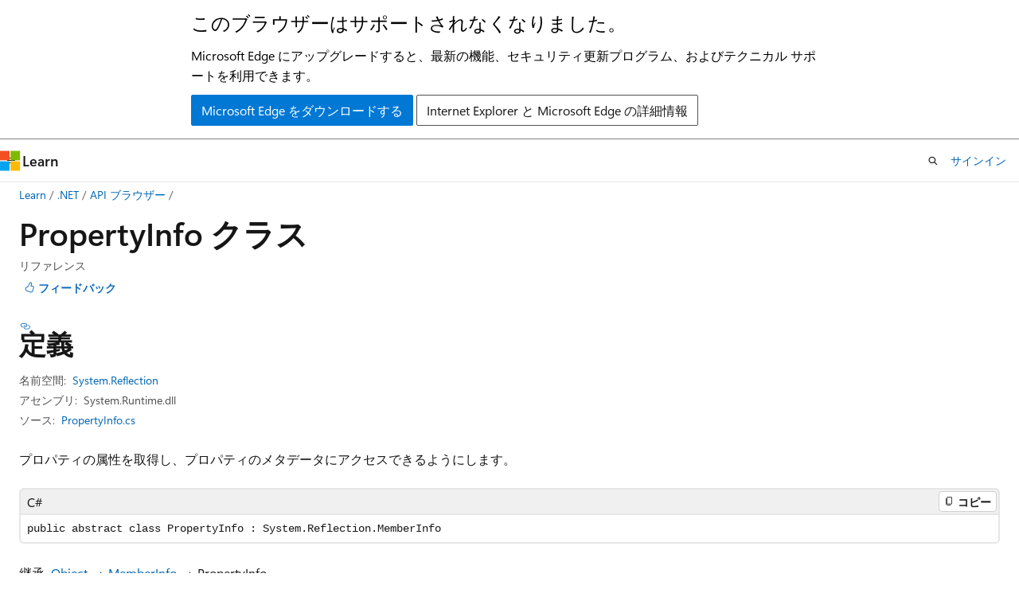

--- FILE ---
content_type: text/html
request_url: https://learn.microsoft.com/ja-jp/dotnet/api/system.reflection.propertyinfo?view=net-8.0&redirectedfrom=MSDN
body_size: 158496
content:
 <!DOCTYPE html>
		<html
			class="layout layout-holy-grail   show-table-of-contents reference show-breadcrumb default-focus"
			lang="ja-jp"
			dir="ltr"
			data-authenticated="false"
			data-auth-status-determined="false"
			data-target="docs"
			x-ms-format-detection="none"
		>
			
		<head>
			<title>PropertyInfo クラス (System.Reflection) | Microsoft Learn</title>
			<meta charset="utf-8" />
			<meta name="viewport" content="width=device-width, initial-scale=1.0" />
			<meta name="color-scheme" content="light dark" />

			<meta name="description" content="プロパティの属性を取得し、プロパティのメタデータにアクセスできるようにします。 " />
			<link rel="canonical" href="https://learn.microsoft.com/ja-jp/dotnet/api/system.reflection.propertyinfo?view=net-8.0" /> 

			<!-- Non-customizable open graph and sharing-related metadata -->
			<meta name="twitter:card" content="summary_large_image" />
			<meta name="twitter:site" content="@MicrosoftLearn" />
			<meta property="og:type" content="website" />
			<meta property="og:image:alt" content="Microsoft Learn" />
			<meta property="og:image" content="https://learn.microsoft.com/en-us/media/open-graph-image.png" />
			<!-- Page specific open graph and sharing-related metadata -->
			<meta property="og:title" content="PropertyInfo クラス (System.Reflection)" />
			<meta property="og:url" content="https://learn.microsoft.com/ja-jp/dotnet/api/system.reflection.propertyinfo?view=net-8.0" />
			<meta property="og:description" content="プロパティの属性を取得し、プロパティのメタデータにアクセスできるようにします。 " />
			<meta name="platform_id" content="ca86bba7-d059-7e95-3c73-3fe4c3efa145" /> <meta name="scope" content=".NET" />
			<meta name="locale" content="ja-jp" />
			 <meta name="adobe-target" content="true" /> 
			<meta name="uhfHeaderId" content="MSDocsHeader-DotNet" />

			<meta name="page_type" content="dotnet" />

			<!--page specific meta tags-->
			

			<!-- custom meta tags -->
			
		<meta name="monikers" content="dotnet-uwp-10.0" />
	
		<meta name="monikers" content="netcore-1.0" />
	
		<meta name="monikers" content="netstandard-1.0" />
	
		<meta name="monikers" content="netcore-1.1" />
	
		<meta name="monikers" content="netstandard-1.1" />
	
		<meta name="monikers" content="netframework-1.1" />
	
		<meta name="monikers" content="netstandard-1.2" />
	
		<meta name="monikers" content="netstandard-1.3" />
	
		<meta name="monikers" content="netstandard-1.4" />
	
		<meta name="monikers" content="netstandard-1.5" />
	
		<meta name="monikers" content="netstandard-1.6" />
	
		<meta name="monikers" content="netcore-2.0" />
	
		<meta name="monikers" content="netstandard-2.0" />
	
		<meta name="monikers" content="netframework-2.0" />
	
		<meta name="monikers" content="netcore-2.1" />
	
		<meta name="monikers" content="netstandard-2.1" />
	
		<meta name="monikers" content="netcore-2.2" />
	
		<meta name="monikers" content="netcore-3.0" />
	
		<meta name="monikers" content="netframework-3.0" />
	
		<meta name="monikers" content="netframework-3.5" />
	
		<meta name="monikers" content="netframework-4.0" />
	
		<meta name="monikers" content="netframework-4.5" />
	
		<meta name="monikers" content="netframework-4.5.1" />
	
		<meta name="monikers" content="netframework-4.5.2" />
	
		<meta name="monikers" content="netframework-4.6" />
	
		<meta name="monikers" content="netframework-4.6.1" />
	
		<meta name="monikers" content="netframework-4.6.2" />
	
		<meta name="monikers" content="netframework-4.7" />
	
		<meta name="monikers" content="netframework-4.7.1" />
	
		<meta name="monikers" content="netframework-4.7.2" />
	
		<meta name="monikers" content="netframework-4.8" />
	
		<meta name="monikers" content="netframework-4.8.1" />
	
		<meta name="monikers" content="netcore-3.1" />
	
		<meta name="monikers" content="net-5.0" />
	
		<meta name="monikers" content="net-6.0" />
	
		<meta name="monikers" content="net-7.0" />
	
		<meta name="monikers" content="net-8.0" />
	
		<meta name="monikers" content="net-9.0" />
	
		<meta name="namespace" content="System.Reflection" />
	
		<meta name="schema" content="NetType" />
	
		<meta name="uid" content="System.Reflection.PropertyInfo" />
	
		<meta name="ms.translationtype" content="MT" />
	
		<meta name="ms.contentlocale" content="ja-jp" />
	
		<meta name="loc_version" content="2024-04-16T21:38:08.5123544Z" />
	
		<meta name="loc_source_id" content="Github-111510915#live" />
	
		<meta name="loc_file_id" content="Github-111510915.live.VS.dotnet-api-docs.xml/System.Reflection/PropertyInfo.xml.9c2d6c26719bd69bd6378e53d619b7b8" />
	
		<meta name="APILocation" content="System.Reflection.dll" />
	
		<meta name="APILocation" content="mscorlib.dll" />
	
		<meta name="APILocation" content="netstandard.dll" />
	
		<meta name="APILocation" content="System.Runtime.dll" />
	
		<meta name="APIName" content="System.Reflection.PropertyInfo" />
	
		<meta name="APIType" content="Assembly" />
	
		<meta name="apiPlatform" content="dotnet" />
	
		<meta name="author" content="dotnet-bot" />
	
		<meta name="breadcrumb_path" content="/dotnet/breadcrumb/toc.json" />
	
		<meta name="default_moniker" content="net-8.0" />
	
		<meta name="depot_name" content="VS.dotnet-api-docs" />
	
		<meta name="document_id" content="de6f1489-68c5-08bb-66e9-51c07c76f674" />
	
		<meta name="document_version_independent_id" content="dcc10d28-82fe-51ae-c4df-253a63831613" />
	
		<meta name="feedback_help_link_type" content="get-help-at-qna" />
	
		<meta name="feedback_help_link_url" content="https://learn.microsoft.com/answers/tags/97/dotnet" />
	
		<meta name="feedback_product_url" content="https://aka.ms/feedback/report?space=61" />
	
		<meta name="feedback_system" content="OpenSource" />
	
		<meta name="git_commit_id" content="100dc0e94dcc51605f8264ff21a1ec50724d849a" />
	
		<meta name="gitcommit" content="https://github.com/dotnet/dotnet-api-docs/blob/100dc0e94dcc51605f8264ff21a1ec50724d849a/xml/System.Reflection/PropertyInfo.xml" />
	
		<meta name="ms.author" content="dotnetcontent" />
	
		<meta name="ms.date" content="2023-05-16T00:00:00Z" />
	
		<meta name="ms.service" content="dotnet-api" />
	
		<meta name="ms.subservice" content="system.reflection" />
	
		<meta name="ms.topic" content="reference" />
	
		<meta name="original_content_git_url" content="https://github.com/dotnet/dotnet-api-docs/blob/live/xml/System.Reflection/PropertyInfo.xml" />
	
		<meta name="products" content="https://authoring-docs-microsoft.poolparty.biz/devrel/7696cda6-0510-47f6-8302-71bb5d2e28cf" />
	
		<meta name="recommendations" content="true" />
	
		<meta name="show_latex" content="true" />
	
		<meta name="site_name" content="Docs" />
	
		<meta name="TopicType" content="apiref" />
	
		<meta name="updated_at" content="2025-02-09T09:56:00Z" />
	
		<meta name="page_kind" content="class" />
	
		<meta name="ms.assetid" content="System.Reflection.PropertyInfo" />
	
		<meta name="toc_rel" content="_splitted/system.reflection/toc.json" />
	
		<meta name="search.mshattr.devlang" content="csharp vb fsharp cpp" />
	
		<meta name="asset_id" content="api/system.reflection.propertyinfo" />
	
		<meta name="item_type" content="Content" />
	
		<meta name="github_feedback_content_git_url" content="https://github.com/dotnet/dotnet-api-docs/blob/main/xml/System.Reflection/PropertyInfo.xml" />
	 
		<meta name="cmProducts" content="https://authoring-docs-microsoft.poolparty.biz/devrel/7696cda6-0510-47f6-8302-71bb5d2e28cf" data-source="generated" />
	
		<meta name="spProducts" content="https://authoring-docs-microsoft.poolparty.biz/devrel/69c76c32-967e-4c65-b89a-74cc527db725" data-source="generated" />
	

			<!-- assets and js globals -->
			
			<link rel="stylesheet" href="/static/assets/0.4.03301.7415-7dd881c1/styles/site-ltr.css" />
			
			<link rel="preconnect" href="//mscom.demdex.net" crossorigin />
						<link rel="dns-prefetch" href="//target.microsoft.com" />
						<link rel="dns-prefetch" href="//microsoftmscompoc.tt.omtrdc.net" />
						<link
							rel="preload"
							as="script"
							href="/static/third-party/adobe-target/at-js/2.9.0/at.js"
							integrity="sha384-l4AKhsU8cUWSht4SaJU5JWcHEWh1m4UTqL08s6b/hqBLAeIDxTNl+AMSxTLx6YMI"
							crossorigin="anonymous"
							id="adobe-target-script"
							type="application/javascript"
						/>
			<script src="https://wcpstatic.microsoft.com/mscc/lib/v2/wcp-consent.js"></script>
			<script src="https://js.monitor.azure.com/scripts/c/ms.jsll-4.min.js"></script>
			<script src="/_themes/docs.theme/master/ja-jp/_themes/global/deprecation.js"></script>

			<!-- msdocs global object -->
			<script id="msdocs-script">
		var msDocs = {
  "environment": {
    "accessLevel": "online",
    "azurePortalHostname": "portal.azure.com",
    "reviewFeatures": false,
    "supportLevel": "production",
    "systemContent": true,
    "siteName": "learn",
    "legacyHosting": false
  },
  "data": {
    "contentLocale": "ja-jp",
    "contentDir": "ltr",
    "userLocale": "ja-jp",
    "userDir": "ltr",
    "pageTemplate": "Reference",
    "brand": "",
    "context": {},
    "standardFeedback": false,
    "showFeedbackReport": false,
    "feedbackHelpLinkType": "get-help-at-qna",
    "feedbackHelpLinkUrl": "https://learn.microsoft.com/answers/tags/97/dotnet",
    "feedbackSystem": "OpenSource",
    "feedbackGitHubRepo": "dotnet/dotnet-api-docs",
    "feedbackProductUrl": "https://aka.ms/feedback/report?space=61",
    "extendBreadcrumb": false,
    "isEditDisplayable": false,
    "isPrivateUnauthorized": false,
    "hideViewSource": false,
    "isPermissioned": false,
    "hasRecommendations": false,
    "contributors": [
      {
        "name": "kendaleiv",
        "url": "https://github.com/kendaleiv"
      },
      {
        "name": "gewarren",
        "url": "https://github.com/gewarren"
      },
      {
        "name": "steveharter",
        "url": "https://github.com/steveharter"
      },
      {
        "name": "DavidZhiXing",
        "url": "https://github.com/DavidZhiXing"
      },
      {
        "name": "mairaw",
        "url": "https://github.com/mairaw"
      },
      {
        "name": "carlossanlop",
        "url": "https://github.com/carlossanlop"
      },
      {
        "name": "craigcaseyMSFT",
        "url": "https://github.com/craigcaseyMSFT"
      },
      {
        "name": "live1206",
        "url": "https://github.com/live1206"
      },
      {
        "name": "BillWagner",
        "url": "https://github.com/BillWagner"
      },
      {
        "name": "jkotas",
        "url": "https://github.com/jkotas"
      },
      {
        "name": "VSC-Service-Account",
        "url": "https://github.com/VSC-Service-Account"
      },
      {
        "name": "yishengjin1413",
        "url": "https://github.com/yishengjin1413"
      },
      {
        "name": "dend",
        "url": "https://github.com/dend"
      },
      {
        "name": "ChrisMaddock",
        "url": "https://github.com/ChrisMaddock"
      },
      {
        "name": "openpublishbuild",
        "url": "https://github.com/openpublishbuild"
      },
      {
        "name": "svick",
        "url": "https://github.com/svick"
      },
      {
        "name": "TianqiZhang",
        "url": "https://github.com/TianqiZhang"
      },
      {
        "name": "tompratt-AQ",
        "url": "https://github.com/tompratt-AQ"
      }
    ],
    "mathjax": {},
    "defaultDevLang": "csharp",
    "openSourceFeedbackIssueUrl": "https://github.com/dotnet/dotnet-api-docs/issues/new?template=z-customer-feedback.yml",
    "openSourceFeedbackIssueTitle": ""
  },
  "functions": {}
};;
	</script>

			<!-- base scripts, msdocs global should be before this -->
			<script src="/static/assets/0.4.03301.7415-7dd881c1/scripts/ja-jp/index-docs.js"></script>
			

			<!-- json-ld -->
			
		</head>
	
			<body
				id="body"
				data-bi-name="body"
				class="layout-body "
				lang="ja-jp"
				dir="ltr"
			>
				<header class="layout-body-header">
		<div class="header-holder has-default-focus">
			
		<a
			href="#main"
			
			style="z-index: 1070"
			class="outline-color-text visually-hidden-until-focused position-fixed inner-focus focus-visible top-0 left-0 right-0 padding-xs text-align-center background-color-body"
			
		>
			メイン コンテンツにスキップ
		</a>
	
		<a
			href="#side-doc-outline"
			
			style="z-index: 1070"
			class="outline-color-text visually-hidden-until-focused position-fixed inner-focus focus-visible top-0 left-0 right-0 padding-xs text-align-center background-color-body"
			
		>
			ページ内ナビゲーションにスキップ
		</a>
	
		<a
			href="#"
			data-skip-to-ask-learn
			style="z-index: 1070"
			class="outline-color-text visually-hidden-until-focused position-fixed inner-focus focus-visible top-0 left-0 right-0 padding-xs text-align-center background-color-body"
			hidden
		>
			Ask Learn チャット エクスペリエンスにスキップする
		</a>
	

			<div hidden id="cookie-consent-holder" data-test-id="cookie-consent-container"></div>
			<!-- Unsupported browser warning -->
			<div
				id="unsupported-browser"
				style="background-color: white; color: black; padding: 16px; border-bottom: 1px solid grey;"
				hidden
			>
				<div style="max-width: 800px; margin: 0 auto;">
					<p style="font-size: 24px">このブラウザーはサポートされなくなりました。</p>
					<p style="font-size: 16px; margin-top: 16px;">
						Microsoft Edge にアップグレードすると、最新の機能、セキュリティ更新プログラム、およびテクニカル サポートを利用できます。
					</p>
					<div style="margin-top: 12px;">
						<a
							href="https://go.microsoft.com/fwlink/p/?LinkID=2092881 "
							style="background-color: #0078d4; border: 1px solid #0078d4; color: white; padding: 6px 12px; border-radius: 2px; display: inline-block;"
						>
							Microsoft Edge をダウンロードする
						</a>
						<a
							href="https://learn.microsoft.com/en-us/lifecycle/faq/internet-explorer-microsoft-edge"
							style="background-color: white; padding: 6px 12px; border: 1px solid #505050; color: #171717; border-radius: 2px; display: inline-block;"
						>
							Internet Explorer と Microsoft Edge の詳細情報
						</a>
					</div>
				</div>
			</div>
			<!-- site header -->
			<header
				id="ms--site-header"
				data-test-id="site-header-wrapper"
				role="banner"
				itemscope="itemscope"
				itemtype="http://schema.org/Organization"
			>
				<div
					id="ms--mobile-nav"
					class="site-header display-none-tablet padding-inline-none gap-none"
					data-bi-name="mobile-header"
					data-test-id="mobile-header"
				></div>
				<div
					id="ms--primary-nav"
					class="site-header display-none display-flex-tablet"
					data-bi-name="L1-header"
					data-test-id="primary-header"
				></div>
				<div
					id="ms--secondary-nav"
					class="site-header display-none display-flex-tablet"
					data-bi-name="L2-header"
					data-test-id="secondary-header"
					
				></div>
			</header>
			
		<!-- banner -->
		<div data-banner>
			<div id="disclaimer-holder"></div>
			
		</div>
		<!-- banner end -->
	
		</div>
	</header>
				 <section
					id="layout-body-menu"
					class="layout-body-menu display-flex"
					data-bi-name="menu"
			  >
					
		<div
			id="left-container"
			class="left-container display-none display-block-tablet padding-inline-sm padding-bottom-sm width-full"
			data-toc-container="true"
		>
			<!-- Regular TOC content (default) -->
			<div id="ms--toc-content" class="height-full">
				<nav
					id="affixed-left-container"
					class="margin-top-sm-tablet position-sticky display-flex flex-direction-column"
					aria-label="プライマリ"
					data-bi-name="left-toc"
					role="navigation"
				></nav>
			</div>
			<!-- Collapsible TOC content (hidden by default) -->
			<div id="ms--toc-content-collapsible" class="height-full" hidden>
				<nav
					id="affixed-left-container"
					class="margin-top-sm-tablet position-sticky display-flex flex-direction-column"
					aria-label="プライマリ"
					data-bi-name="left-toc"
					role="navigation"
				>
					<div
						id="ms--collapsible-toc-header"
						class="display-flex justify-content-flex-end margin-bottom-xxs"
					>
						<button
							type="button"
							class="button button-clear inner-focus"
							data-collapsible-toc-toggle
							aria-expanded="true"
							aria-controls="ms--collapsible-toc-content"
							aria-label="目次"
						>
							<span class="icon font-size-h4" aria-hidden="true">
								<span class="docon docon-panel-left-contract"></span>
							</span>
						</button>
					</div>
				</nav>
			</div>
		</div>
	
			  </section>

				<main
					id="main"
					role="main"
					class="layout-body-main "
					data-bi-name="content"
					lang="ja-jp"
					dir="ltr"
				>
					
			<div
		id="ms--content-header"
		class="content-header default-focus border-bottom-none"
		data-bi-name="content-header"
	>
		<div class="content-header-controls margin-xxs margin-inline-sm-tablet">
			<button
				type="button"
				class="contents-button button button-sm margin-right-xxs"
				data-bi-name="contents-expand"
				aria-haspopup="true"
				data-contents-button
			>
				<span class="icon" aria-hidden="true"><span class="docon docon-menu"></span></span>
				<span class="contents-expand-title"> 目次 </span>
			</button>
			<button
				type="button"
				class="ap-collapse-behavior ap-expanded button button-sm"
				data-bi-name="ap-collapse"
				aria-controls="action-panel"
			>
				<span class="icon" aria-hidden="true"><span class="docon docon-exit-mode"></span></span>
				<span>エディター モードを終了する</span>
			</button>
		</div>
	</div>
			<div data-main-column class="padding-sm padding-top-none padding-top-sm-tablet">
				<div>
					
		<div id="article-header" class="background-color-body margin-bottom-xs display-none-print">
			<div class="display-flex align-items-center justify-content-space-between">
				
		<details
			id="article-header-breadcrumbs-overflow-popover"
			class="popover"
			data-for="article-header-breadcrumbs"
		>
			<summary
				class="button button-clear button-primary button-sm inner-focus"
				aria-label="すべての階層リンク"
			>
				<span class="icon">
					<span class="docon docon-more"></span>
				</span>
			</summary>
			<div id="article-header-breadcrumbs-overflow" class="popover-content padding-none"></div>
		</details>

		<bread-crumbs
			id="article-header-breadcrumbs"
			role="group"
			aria-label="階層リンク"
			data-test-id="article-header-breadcrumbs"
			class="overflow-hidden flex-grow-1 margin-right-sm margin-right-md-tablet margin-right-lg-desktop margin-left-negative-xxs padding-left-xxs"
		></bread-crumbs>
	 
		<div
			id="article-header-page-actions"
			class="opacity-none margin-left-auto display-flex flex-wrap-no-wrap align-items-stretch"
		>
			
		<button
			class="button button-sm border-none inner-focus display-none-tablet flex-shrink-0 "
			data-bi-name="ask-learn-assistant-entry"
			data-test-id="ask-learn-assistant-modal-entry-mobile"
			data-ask-learn-modal-entry
			
			type="button"
			style="min-width: max-content;"
			aria-expanded="false"
			aria-label="Learn に質問する"
			hidden
		>
			<span class="icon font-size-lg" aria-hidden="true">
				<span class="docon docon-chat-sparkle-fill gradient-ask-learn-logo"></span>
			</span>
		</button>
		<button
			class="button button-sm display-none display-inline-flex-tablet display-none-desktop flex-shrink-0 margin-right-xxs border-color-ask-learn "
			data-bi-name="ask-learn-assistant-entry"
			
			data-test-id="ask-learn-assistant-modal-entry-tablet"
			data-ask-learn-modal-entry
			type="button"
			style="min-width: max-content;"
			aria-expanded="false"
			hidden
		>
			<span class="icon font-size-lg" aria-hidden="true">
				<span class="docon docon-chat-sparkle-fill gradient-ask-learn-logo"></span>
			</span>
			<span>Learn に質問する</span>
		</button>
		<button
			class="button button-sm display-none flex-shrink-0 display-inline-flex-desktop margin-right-xxs border-color-ask-learn "
			data-bi-name="ask-learn-assistant-entry"
			
			data-test-id="ask-learn-assistant-flyout-entry"
			data-ask-learn-flyout-entry
			data-flyout-button="toggle"
			type="button"
			style="min-width: max-content;"
			aria-expanded="false"
			aria-controls="ask-learn-flyout"
			hidden
		>
			<span class="icon font-size-lg" aria-hidden="true">
				<span class="docon docon-chat-sparkle-fill gradient-ask-learn-logo"></span>
			</span>
			<span>Learn に質問する</span>
		</button>
	 
		<button
			type="button"
			id="ms--focus-mode-button"
			data-focus-mode
			data-bi-name="focus-mode-entry"
			class="button button-sm flex-shrink-0 margin-right-xxs display-none display-inline-flex-desktop"
		>
			<span class="icon font-size-lg" aria-hidden="true">
				<span class="docon docon-glasses"></span>
			</span>
			<span>フォーカス モード</span>
		</button>
	 
		<div class="language dropdown display-flex align-items-center">
			<button
				type="button"
				class="dropdown-trigger button button-clear button-sm button-primary"
				aria-expanded="false"
				title="言語"
				data-bi-name="language"
			>
				<span class="lang-title align-self-flex-start" dir="ltr">言語</span>
				<span class="icon" aria-hidden="true">
					<span class="docon docon-chevron-down-light expanded-indicator"></span>
				</span>
			</button>
			<div class="language-selector dropdown-menu padding-xxs">
				<ul data-bi-name="language-links" dir="ltr">
					
			<li>
				<button
					type="button"
					class="button button-clear button-sm button-block"
					data-bi-name="lang-csharp"
					aria-pressed="false"
				>
					csharp
				</button>
			</li>
		
			<li>
				<button
					type="button"
					class="button button-clear button-sm button-block"
					data-bi-name="lang-vb"
					aria-pressed="false"
				>
					vb
				</button>
			</li>
		
			<li>
				<button
					type="button"
					class="button button-clear button-sm button-block"
					data-bi-name="lang-fsharp"
					aria-pressed="false"
				>
					fsharp
				</button>
			</li>
		
			<li>
				<button
					type="button"
					class="button button-clear button-sm button-block"
					data-bi-name="lang-cpp"
					aria-pressed="false"
				>
					cpp
				</button>
			</li>
		
				</ul>
			</div>
		</div>
	

			<details class="popover popover-right" id="article-header-page-actions-overflow">
				<summary
					class="justify-content-flex-start button button-clear button-sm button-primary inner-focus"
					aria-label="その他の操作"
					title="その他の操作"
				>
					<span class="icon" aria-hidden="true">
						<span class="docon docon-more-vertical"></span>
					</span>
				</summary>
				<div class="popover-content">
					
		<button
			data-page-action-item="overflow-mobile"
			type="button"
			class="button-block button-sm inner-focus button button-clear display-none-tablet justify-content-flex-start text-align-left"
			data-bi-name="contents-expand"
			data-contents-button
			data-popover-close
		>
			<span class="icon">
				<span class="docon docon-editor-list-bullet" aria-hidden="true"></span>
			</span>
			<span class="contents-expand-title">目次</span>
		</button>
	 
		<a
			id="lang-link-overflow"
			class="button-sm inner-focus button button-clear button-block justify-content-flex-start text-align-left"
			data-bi-name="language-toggle"
			data-page-action-item="overflow-all"
			data-check-hidden="true"
			data-read-in-link
			href="#"
			hidden
		>
			<span class="icon" aria-hidden="true" data-read-in-link-icon>
				<span class="docon docon-locale-globe"></span>
			</span>
			<span data-read-in-link-text>英語で読む</span>
		</a>
	 
		<button
			type="button"
			class="collection button button-clear button-sm button-block justify-content-flex-start text-align-left inner-focus"
			data-list-type="collection"
			data-bi-name="collection"
			data-page-action-item="overflow-all"
			data-check-hidden="true"
			data-popover-close
		>
			<span class="icon" aria-hidden="true">
				<span class="docon docon-circle-addition"></span>
			</span>
			<span class="collection-status">追加</span>
		</button>
	
					
		<button
			type="button"
			class="collection button button-block button-clear button-sm justify-content-flex-start text-align-left inner-focus"
			data-list-type="plan"
			data-bi-name="plan"
			data-page-action-item="overflow-all"
			data-check-hidden="true"
			data-popover-close
			hidden
		>
			<span class="icon" aria-hidden="true">
				<span class="docon docon-circle-addition"></span>
			</span>
			<span class="plan-status">プランへの追加</span>
		</button>
	  
					
		<hr class="margin-block-xxs" />
		<h4 class="font-size-sm padding-left-xxs">次の方法で共有</h4>
		
					<a
						class="button button-clear button-sm inner-focus button-block justify-content-flex-start text-align-left text-decoration-none share-facebook"
						data-bi-name="facebook"
						data-page-action-item="overflow-all"
						href="#"
					>
						<span class="icon color-primary" aria-hidden="true">
							<span class="docon docon-facebook-share"></span>
						</span>
						<span>Facebook</span>
					</a>

					<a
						href="#"
						class="button button-clear button-sm inner-focus button-block justify-content-flex-start text-align-left text-decoration-none share-twitter"
						data-bi-name="twitter"
						data-page-action-item="overflow-all"
					>
						<span class="icon color-text" aria-hidden="true">
							<span class="docon docon-xlogo-share"></span>
						</span>
						<span>x.com</span>
					</a>

					<a
						href="#"
						class="button button-clear button-sm inner-focus button-block justify-content-flex-start text-align-left text-decoration-none share-linkedin"
						data-bi-name="linkedin"
						data-page-action-item="overflow-all"
					>
						<span class="icon color-primary" aria-hidden="true">
							<span class="docon docon-linked-in-logo"></span>
						</span>
						<span>LinkedIn</span>
					</a>
					<a
						href="#"
						class="button button-clear button-sm inner-focus button-block justify-content-flex-start text-align-left text-decoration-none share-email"
						data-bi-name="email"
						data-page-action-item="overflow-all"
					>
						<span class="icon color-primary" aria-hidden="true">
							<span class="docon docon-mail-message"></span>
						</span>
						<span>電子メール</span>
					</a>
			  
	 
		<hr class="margin-block-xxs" />
		<button
			class="button button-block button-clear button-sm justify-content-flex-start text-align-left inner-focus"
			type="button"
			data-bi-name="print"
			data-page-action-item="overflow-all"
			data-popover-close
			data-print-page
			data-check-hidden="true"
		>
			<span class="icon color-primary" aria-hidden="true">
				<span class="docon docon-print"></span>
			</span>
			<span>印刷</span>
		</button>
	
				</div>
			</details>
		</div>
	
			</div>
		</div>
	  
		<!-- privateUnauthorizedTemplate is hidden by default -->
		<div unauthorized-private-section data-bi-name="permission-content-unauthorized-private" hidden>
			<hr class="hr margin-top-xs margin-bottom-sm" />
			<div class="notification notification-info">
				<div class="notification-content">
					<p class="margin-top-none notification-title">
						<span class="icon">
							<span class="docon docon-exclamation-circle-solid" aria-hidden="true"></span>
						</span>
						<span>Note</span>
					</p>
					<p class="margin-top-none authentication-determined not-authenticated">
						このページにアクセスするには、承認が必要です。 <a class="docs-sign-in" href="#" data-bi-name="permission-content-sign-in">サインイン</a>または<a  class="docs-change-directory" data-bi-name="permisson-content-change-directory">ディレクトリの変更</a>を試すことができます。
					</p>
					<p class="margin-top-none authentication-determined authenticated">
						このページにアクセスするには、承認が必要です。 <a class="docs-change-directory" data-bi-name="permisson-content-change-directory">ディレクトリの変更</a>を試すことができます。
					</p>
				</div>
			</div>
		</div>
	
					<div class="content"></div>
					 
		<div data-id="ai-summary" hidden>
			<div id="ms--ai-summary-cta" class="margin-top-xs display-flex align-items-center">
				<span class="icon" aria-hidden="true">
					<span class="docon docon-sparkle-fill gradient-text-vivid"></span>
				</span>
				<button
					id="ms--ai-summary"
					type="button"
					class="tag tag-sm tag-suggestion margin-left-xxs"
					data-test-id="ai-summary-cta"
					data-bi-name="ai-summary-cta"
					data-an="ai-summary"
				>
					<span class="ai-summary-cta-text">
						この記事を要約してください
					</span>
				</button>
			</div>
			<!-- Slot where the client will render the summary card after the user clicks the CTA -->
			<div id="ms--ai-summary-header" class="margin-top-xs"></div>
		</div>
	 
					<div class="content"><h1>Property<wbr>Info クラス</h1>

<div class="display-flex-tablet justify-content-space-between-tablet">
	<ul class="metadata page-metadata align-items-center" data-bi-name="page info">
		<li>リファレンス</li>
	</ul>
<div id="user-feedback" class="margin-block-xxs display-none-print" data-hide-on-archived="">
	<button id="user-feedback-button" data-test-id="conceptual-feedback-button" class="button button-sm button-clear button-primary" type="button" data-bi-name="user-feedback-button" data-user-feedback-button="">
		<span class="icon" aria-hidden="true">
			<span class="docon docon-like"></span>
		</span>
		<span>フィードバック</span>
	</button>
</div>
</div>

<nav id="center-doc-outline" class="doc-outline is-hidden-desktop display-none-print margin-bottom-sm" data-bi-name="intopic toc" aria-label="">
  <h2 class="title is-6 margin-block-xs"></h2>
</nav>
<h2 id="definition">定義</h2>

<div class="metadata">
		<dl class="attributeList">
			<dt>名前空間:</dt>
			<dd>
				<span class="break-text"> <a class="xref" href="system.reflection?view=net-8.0" data-linktype="relative-path">System.Reflection</a> </span>
			</dd>
		</dl>


		<dl class="attributeList" data-moniker=" dotnet-uwp-10.0 netcore-1.0 netcore-1.1 netstandard-1.0 netstandard-1.1 netstandard-1.2 netstandard-1.3 netstandard-1.4 netstandard-1.5 netstandard-1.6 ">
			<dt>アセンブリ:</dt><dd>System.Reflection.dll</dd>
		</dl>
		<dl class="attributeList" data-moniker=" net-5.0 net-6.0 net-7.0 net-8.0 net-9.0 netcore-2.0 netcore-2.1 netcore-2.2 netcore-3.0 netcore-3.1 ">
			<dt>アセンブリ:</dt><dd>System.Runtime.dll</dd>
		</dl>
		<dl class="attributeList" data-moniker=" netframework-1.1 netframework-2.0 netframework-3.0 netframework-3.5 netframework-4.0 netframework-4.5 netframework-4.5.1 netframework-4.5.2 netframework-4.6 netframework-4.6.1 netframework-4.6.2 netframework-4.7 netframework-4.7.1 netframework-4.7.2 netframework-4.8 netframework-4.8.1 ">
			<dt>アセンブリ:</dt><dd>mscorlib.dll</dd>
		</dl>
		<dl class="attributeList" data-moniker=" netstandard-2.0 netstandard-2.1 ">
			<dt>アセンブリ:</dt><dd>netstandard.dll</dd>
		</dl>



	<dl class="attributeList" data-moniker=" net-7.0 ">
		<dt>ソース:</dt><dd><a href="https://github.com/dotnet/runtime/blob/d099f075e45d2aa6007a22b71b45a08758559f80/src/libraries/System.Private.CoreLib/src/System/Reflection/PropertyInfo.cs" data-linktype="external">PropertyInfo.cs</a></dd>
	</dl>
	<dl class="attributeList" data-moniker=" net-8.0 ">
		<dt>ソース:</dt><dd><a href="https://github.com/dotnet/runtime/blob/5535e31a712343a63f5d7d796cd874e563e5ac14/src/libraries/System.Private.CoreLib/src/System/Reflection/PropertyInfo.cs" data-linktype="external">PropertyInfo.cs</a></dd>
	</dl>
	<dl class="attributeList" data-moniker=" net-9.0 ">
		<dt>ソース:</dt><dd><a href="https://github.com/dotnet/runtime/blob/1d1bf92fcf43aa6981804dc53c5174445069c9e4/src/libraries/System.Private.CoreLib/src/System/Reflection/PropertyInfo.cs" data-linktype="external">PropertyInfo.cs</a></dd>
	</dl>
</div><div class="alert is-primary is-hidden moniker-display-boilerplate">
    <p class="alert-title">
      <span class="docon docon-status-info-outline" aria-hidden="true"></span> 重要
    </p>
    <p>一部の情報は、リリース前に大きく変更される可能性があるプレリリースされた製品に関するものです。 Microsoft は、ここに記載されている情報について、明示または黙示を問わず、一切保証しません。</p>
</div>
	<div class="summaryHolder">
		<div class="summary clearFix has-text-wrap">
			<p>プロパティの属性を取得し、プロパティのメタデータにアクセスできるようにします。</p>

		</div>
	</div>

	<pre class="wrap" data-moniker=" dotnet-uwp-10.0 net-5.0 net-6.0 net-7.0 net-8.0 net-9.0 netcore-1.0 netcore-1.1 netcore-2.0 netcore-2.1 netcore-2.2 netcore-3.0 netcore-3.1 netstandard-1.0 netstandard-1.1 netstandard-1.2 netstandard-1.3 netstandard-1.4 netstandard-1.5 netstandard-1.6 netstandard-2.0 netstandard-2.1 "><code class="cpp lang-cpp" dir="ltr">public ref class PropertyInfo abstract : System::Reflection::MemberInfo</code></pre>
	<pre class="wrap" data-moniker=" netframework-1.1 netframework-2.0 netframework-3.0 netframework-3.5 netframework-4.0 netframework-4.5 netframework-4.5.1 netframework-4.5.2 netframework-4.6 netframework-4.6.1 netframework-4.6.2 netframework-4.7 netframework-4.7.1 netframework-4.7.2 netframework-4.8 netframework-4.8.1 "><code class="cpp lang-cpp" dir="ltr">public ref class PropertyInfo abstract : System::Reflection::MemberInfo, System::Runtime::InteropServices::_PropertyInfo</code></pre>
	<pre class="wrap" data-moniker=" dotnet-uwp-10.0 net-5.0 net-6.0 net-7.0 net-8.0 net-9.0 netcore-1.0 netcore-1.1 netcore-2.0 netcore-2.1 netcore-2.2 netcore-3.0 netcore-3.1 netstandard-1.0 netstandard-1.1 netstandard-1.2 netstandard-1.3 netstandard-1.4 netstandard-1.5 netstandard-1.6 netstandard-2.0 netstandard-2.1 "><code class="csharp lang-csharp" dir="ltr">public abstract class PropertyInfo : System.Reflection.MemberInfo</code></pre>
	<pre class="wrap" data-moniker=" netframework-1.1 "><code class="csharp lang-csharp" dir="ltr">[System.Runtime.InteropServices.ClassInterface(System.Runtime.InteropServices.ClassInterfaceType.None)]
[System.Serializable]
public abstract class PropertyInfo : System.Reflection.MemberInfo, System.Runtime.InteropServices._PropertyInfo</code></pre>
	<pre class="wrap" data-moniker=" netframework-2.0 netframework-3.0 netframework-3.5 netframework-4.0 netframework-4.5 netframework-4.5.1 netframework-4.5.2 netframework-4.6 netframework-4.6.1 netframework-4.6.2 netframework-4.7 netframework-4.7.1 netframework-4.7.2 netframework-4.8 netframework-4.8.1 "><code class="csharp lang-csharp" dir="ltr">[System.Runtime.InteropServices.ClassInterface(System.Runtime.InteropServices.ClassInterfaceType.None)]
[System.Serializable]
[System.Runtime.InteropServices.ComVisible(true)]
public abstract class PropertyInfo : System.Reflection.MemberInfo, System.Runtime.InteropServices._PropertyInfo</code></pre>
	<pre class="wrap" data-moniker=" dotnet-uwp-10.0 net-5.0 net-6.0 net-7.0 net-8.0 net-9.0 netcore-1.0 netcore-1.1 netcore-2.0 netcore-2.1 netcore-2.2 netcore-3.0 netcore-3.1 netstandard-1.0 netstandard-1.1 netstandard-1.2 netstandard-1.3 netstandard-1.4 netstandard-1.5 netstandard-1.6 netstandard-2.0 netstandard-2.1 "><code class="fsharp lang-fsharp" dir="ltr">type PropertyInfo = class
    inherit MemberInfo</code></pre>
	<pre class="wrap" data-moniker=" netframework-1.1 "><code class="fsharp lang-fsharp" dir="ltr">[&lt;System.Runtime.InteropServices.ClassInterface(System.Runtime.InteropServices.ClassInterfaceType.None)&gt;]
[&lt;System.Serializable&gt;]
type PropertyInfo = class
    inherit MemberInfo
    interface _PropertyInfo</code></pre>
	<pre class="wrap" data-moniker=" netframework-2.0 netframework-3.0 netframework-3.5 netframework-4.0 netframework-4.5 netframework-4.5.1 netframework-4.5.2 netframework-4.6 netframework-4.6.1 netframework-4.6.2 netframework-4.7 netframework-4.7.1 netframework-4.7.2 netframework-4.8 netframework-4.8.1 "><code class="fsharp lang-fsharp" dir="ltr">[&lt;System.Runtime.InteropServices.ClassInterface(System.Runtime.InteropServices.ClassInterfaceType.None)&gt;]
[&lt;System.Serializable&gt;]
[&lt;System.Runtime.InteropServices.ComVisible(true)&gt;]
type PropertyInfo = class
    inherit MemberInfo
    interface _PropertyInfo</code></pre>
	<pre class="wrap" data-moniker=" dotnet-uwp-10.0 net-5.0 net-6.0 net-7.0 net-8.0 net-9.0 netcore-1.0 netcore-1.1 netcore-2.0 netcore-2.1 netcore-2.2 netcore-3.0 netcore-3.1 netstandard-1.0 netstandard-1.1 netstandard-1.2 netstandard-1.3 netstandard-1.4 netstandard-1.5 netstandard-1.6 netstandard-2.0 netstandard-2.1 "><code class="vb lang-vb" dir="ltr">Public MustInherit Class PropertyInfo
Inherits MemberInfo</code></pre>
	<pre class="wrap" data-moniker=" netframework-1.1 netframework-2.0 netframework-3.0 netframework-3.5 netframework-4.0 netframework-4.5 netframework-4.5.1 netframework-4.5.2 netframework-4.6 netframework-4.6.1 netframework-4.6.2 netframework-4.7 netframework-4.7.1 netframework-4.7.2 netframework-4.8 netframework-4.8.1 "><code class="vb lang-vb" dir="ltr">Public MustInherit Class PropertyInfo
Inherits MemberInfo
Implements _PropertyInfo</code></pre>
		<dl class="attributeList stack">
			<dt>継承</dt>
			<dd>
				<div class="pdlHolder">
							<div class="pdl"><a href="system.object?view=net-8.0" data-linktype="relative-path">Object</a></div> 
							<div class="pdl"><a href="system.reflection.memberinfo?view=net-8.0" data-linktype="relative-path">MemberInfo</a></div> 
					 <span>PropertyInfo</span> 
				</div>
			</dd>
		</dl>
	<dl id="derived" class="attributeList stack">
		<dt>派生</dt>
		<dd>
				<div>
					<span class="break-text">
							<a class="xref" href="microsoft.jscript.compropertyinfo?view=net-8.0" data-linktype="relative-path">Microsoft.JScript.COMPropertyInfo</a>
					</span>
				</div>
				<div>
					<span class="break-text">
							<a class="xref" href="system.reflection.emit.propertybuilder?view=net-8.0" data-linktype="relative-path">System.Reflection.Emit.PropertyBuilder</a>
					</span>
				</div>
		</dd>
	</dl>
	<dl class="attributeList stack" data-moniker=" netframework-1.1 netframework-2.0 netframework-3.0 netframework-3.5 netframework-4.0 netframework-4.5 netframework-4.5.1 netframework-4.5.2 netframework-4.6 netframework-4.6.1 netframework-4.6.2 netframework-4.7 netframework-4.7.1 netframework-4.7.2 netframework-4.8 netframework-4.8.1 ">
		<dt>属性</dt>
		<dd>
			<div class="cdlHolder">
					<span class="cdl break-text" data-moniker=" netframework-1.1 netframework-2.0 netframework-3.0 netframework-3.5 netframework-4.0 netframework-4.5 netframework-4.5.1 netframework-4.5.2 netframework-4.6 netframework-4.6.1 netframework-4.6.2 netframework-4.7 netframework-4.7.1 netframework-4.7.2 netframework-4.8 netframework-4.8.1 ">
						<a class="xref" href="system.runtime.interopservices.classinterfaceattribute?view=net-8.0" title="System.Runtime.InteropServices.ClassInterfaceAttribute" data-linktype="relative-path">ClassInterfaceAttribute</a></span>
					<span class="cdl break-text" data-moniker=" netframework-1.1 netframework-2.0 netframework-3.0 netframework-3.5 netframework-4.0 netframework-4.5 netframework-4.5.1 netframework-4.5.2 netframework-4.6 netframework-4.6.1 netframework-4.6.2 netframework-4.7 netframework-4.7.1 netframework-4.7.2 netframework-4.8 netframework-4.8.1 ">
						<a class="xref" href="system.serializableattribute?view=net-8.0" title="System.SerializableAttribute" data-linktype="relative-path">SerializableAttribute</a></span>
					<span class="cdl break-text" data-moniker=" netframework-2.0 netframework-3.0 netframework-3.5 netframework-4.0 netframework-4.5 netframework-4.5.1 netframework-4.5.2 netframework-4.6 netframework-4.6.1 netframework-4.6.2 netframework-4.7 netframework-4.7.1 netframework-4.7.2 netframework-4.8 netframework-4.8.1 ">
						<a class="xref" href="system.runtime.interopservices.comvisibleattribute?view=net-8.0" title="System.Runtime.InteropServices.ComVisibleAttribute" data-linktype="relative-path">ComVisibleAttribute</a></span>
			</div>
		</dd>
	</dl>
	<dl class="attributeList stack" data-moniker=" netframework-1.1 netframework-2.0 netframework-3.0 netframework-3.5 netframework-4.0 netframework-4.5 netframework-4.5.1 netframework-4.5.2 netframework-4.6 netframework-4.6.1 netframework-4.6.2 netframework-4.7 netframework-4.7.1 netframework-4.7.2 netframework-4.8 netframework-4.8.1 ">
		<dt>実装</dt><dd>
		<div class="cdlHolder">
					<span class="cdl" data-moniker=" netframework-1.1 netframework-2.0 netframework-3.0 netframework-3.5 netframework-4.0 netframework-4.5 netframework-4.5.1 netframework-4.5.2 netframework-4.6 netframework-4.6.1 netframework-4.6.2 netframework-4.7 netframework-4.7.1 netframework-4.7.2 netframework-4.8 netframework-4.8.1 ">
						<span class="break-text"><a href="system.runtime.interopservices._propertyinfo?view=net-8.0" data-linktype="relative-path">_PropertyInfo</a></span>
					</span>
		</div>
		</dd>
	</dl>
	<h2 id="examples">例</h2>
	<p>この例では、さまざまなリフレクション クラスを使用して、アセンブリに含まれるメタデータを分析する方法を示します。</p>
<div class="NOTE">
<p>注意</p>
<p>この例では、約 55,000 行のデータが生成されます。このデータは、コマンド プロンプトでテキスト ファイルにリダイレクトできます。 <strong>example.exe &gt; propertyinfo.txt</strong></p>
</div>
<pre><code class="lang-cpp">using namespace System;
using namespace System::Reflection;

static void Display(Int32 indent, String^ format, ... array&lt;Object^&gt;^param) 
{
    Console::Write("{0}", gcnew String (' ', indent));
    Console::WriteLine(format, param);
}
    
// Displays the custom attributes applied to the specified member.
static void DisplayAttributes(Int32 indent, MemberInfo^ mi)
{
    // Get the set of custom attributes; if none exist, just return.
    array&lt;Object^&gt;^attrs = mi-&gt;GetCustomAttributes(false);
        
    if (attrs-&gt;Length==0)
    {
        return;          
    }
        
    // Display the custom attributes applied to this member.
    Display(indent+1, "Attributes:");
    for each ( Object^ o in attrs )
    {
        Display(indent*2, "{0}", o);
    }				
}

void main()
{
    try
    {
        // This variable holds the amount of indenting that 
        // should be used when displaying each line of information.
        Int32 indent = 0; 
        // Display information about the EXE assembly.
        Assembly^ a = System::Reflection::Assembly::GetExecutingAssembly();
        
        Display(indent, "Assembly identity={0}", gcnew array&lt;Object^&gt; {a-&gt;FullName});
        Display(indent+1, "Codebase={0}", gcnew array&lt;Object^&gt; {a-&gt;CodeBase});

        // Display the set of assemblies our assemblies reference.
  
        Display(indent, "Referenced assemblies:"); 

        for each ( AssemblyName^ an in a-&gt;GetReferencedAssemblies() )
        {
            Display(indent + 1, "Name={0}, Version={1}, Culture={2}, PublicKey token={3}", gcnew array&lt;Object^&gt; {an-&gt;Name, an-&gt;Version, an-&gt;CultureInfo, (BitConverter::ToString(an-&gt;GetPublicKeyToken()))});
        }
        Display(indent, "");  
        // Display information about each assembly loading into this AppDomain. 
        for each ( Assembly^ b in AppDomain::CurrentDomain-&gt;GetAssemblies()) 
        {
            Display(indent, "Assembly: {0}", gcnew array&lt;Object^&gt; {b});
            // Display information about each module of this assembly.
 
            for each ( Module^ m in b-&gt;GetModules(true) ) 
            {
                Display(indent+1, "Module: {0}", gcnew array&lt;Object^&gt; {m-&gt;Name});
            }
            // Display information about each type exported from this assembly.
           
            indent += 1; 
            for each ( Type^ t in b-&gt;GetExportedTypes() ) 
            {
                Display(0, "");  
                Display(indent, "Type: {0}", gcnew array&lt;Object^&gt; {t}); 

                // For each type, show its members &amp; their custom attributes.
           
                indent += 1; 
                for each (MemberInfo^ mi in t-&gt;GetMembers() )
                {
                    Display(indent, "Member: {0}", gcnew array&lt;Object^&gt; {mi-&gt;Name}); 
                    DisplayAttributes(indent, mi);

                    // If the member is a method, display information about its parameters.         
                    if (mi-&gt;MemberType==MemberTypes::Method) 
                    {
                    
                        for each ( ParameterInfo^ pi in (((MethodInfo^) mi)-&gt;GetParameters()))
                        {
                            Display(indent+1, "Parameter: Type={0}, Name={1}", gcnew array&lt;Object^&gt; {pi-&gt;ParameterType, pi-&gt;Name}); 
                        }
                    }

                    // If the member is a property, display information about the property's accessor methods.
                    if (mi-&gt;MemberType==MemberTypes::Property) 
                    {
                        for each ( MethodInfo^ am in (((PropertyInfo^) mi)-&gt;GetAccessors()) )
                        {
                            Display(indent+1, "Accessor method: {0}", gcnew array&lt;Object^&gt; {am});
                        }
                    }
                }
                // Display a formatted string indented by the specified amount.               
                indent -= 1;
            }
            indent -= 1;
        }
    }
    catch (Exception^ e)
    {
        Console::WriteLine(e-&gt;Message);
    }
}

// The output shown below is abbreviated.
//
//Assembly identity=Reflection, Version=0.0.0.0, Culture=neutral, PublicKeyToken=null
//  Codebase=file:///C:/Reflection.exe
//Referenced assemblies:
//  Name=mscorlib, Version=1.0.5000.0, Culture=, PublicKey token=B7-7A-5C-56-19-34-E0-89
//  Name=Microsoft.VisualBasic, Version=7.0.5000.0, Culture=, PublicKey token=B0-3F-5F-7F-11-D5-0A-3A
//
//Assembly: mscorlib, Version=1.0.5000.0, Culture=neutral, PublicKeyToken=b77a5c561934e089
//  Module: mscorlib.dll
//  Module: prc.nlp
//  Module: prcp.nlp
//  Module: ksc.nlp
//  Module: ctype.nlp
//  Module: xjis.nlp
//  Module: bopomofo.nlp
//  Module: culture.nlp
//  Module: region.nlp
//  Module: sortkey.nlp
//  Module: charinfo.nlp
//  Module: big5.nlp
//  Module: sorttbls.nlp
//  Module: l_intl.nlp
//  Module: l_except.nlp
//
//  Type: System.Object
//    Member: GetHashCode
//    Member: Equals
//      Parameter: Type=System.Object, Name=obj
//    Member: ToString
//    Member: Equals
//      Parameter: Type=System.Object, Name=objA
//      Parameter: Type=System.Object, Name=objB
//    Member: ReferenceEquals
//      Parameter: Type=System.Object, Name=objA
//      Parameter: Type=System.Object, Name=objB
//    Member: GetType
//    Member: .ctor
//
//  Type: System.ICloneable
//    Member: Clone
//
//  Type: System.Collections.IEnumerable
//    Member: GetEnumerator
//      Attributes:
//        System.Runtime.InteropServices.DispIdAttribute
//
//  Type: System.Collections.ICollection
//    Member: get_IsSynchronized
//    Member: get_SyncRoot
//    Member: get_Count
//    Member: CopyTo
//      Parameter: Type=System.Array, Name=array
//      Parameter: Type=System.Int32, Name=index
//    Member: Count
//      Accessor method: Int32 get_Count()
//    Member: SyncRoot
//      Accessor method: System.Object get_SyncRoot()
//    Member: IsSynchronized
//      Accessor method: Boolean get_IsSynchronized()
//
</code></pre>
<pre><code class="lang-csharp">using System;
using System.Reflection;

class Module1
{
    public static void Main()
    {
        // This variable holds the amount of indenting that
        // should be used when displaying each line of information.
        Int32 indent = 0;
        // Display information about the EXE assembly.
        Assembly a = typeof(Module1).Assembly;
        Display(indent, "Assembly identity={0}", a.FullName);
        Display(indent+1, "Codebase={0}", a.CodeBase);

        // Display the set of assemblies our assemblies reference.

        Display(indent, "Referenced assemblies:");
        foreach (AssemblyName an in a.GetReferencedAssemblies() )
        {
             Display(indent + 1, "Name={0}, Version={1}, Culture={2}, PublicKey token={3}", an.Name, an.Version, an.CultureInfo.Name, (BitConverter.ToString (an.GetPublicKeyToken())));
        }
        Display(indent, "");

        // Display information about each assembly loading into this AppDomain.
        foreach (Assembly b in AppDomain.CurrentDomain.GetAssemblies())
        {
            Display(indent, "Assembly: {0}", b);

            // Display information about each module of this assembly.
            foreach ( Module m in b.GetModules(true) )
            {
                Display(indent+1, "Module: {0}", m.Name);
            }

            // Display information about each type exported from this assembly.

            indent += 1;
            foreach ( Type t in b.GetExportedTypes() )
            {
                Display(0, "");
                Display(indent, "Type: {0}", t);

                // For each type, show its members &amp; their custom attributes.

                indent += 1;
                foreach (MemberInfo mi in t.GetMembers() )
                {
                    Display(indent, "Member: {0}", mi.Name);
                    DisplayAttributes(indent, mi);

                    // If the member is a method, display information about its parameters.

                    if (mi.MemberType==MemberTypes.Method)
                    {
                        foreach ( ParameterInfo pi in ((MethodInfo) mi).GetParameters() )
                        {
                            Display(indent+1, "Parameter: Type={0}, Name={1}", pi.ParameterType, pi.Name);
                        }
                    }

                    // If the member is a property, display information about the property's accessor methods.
                    if (mi.MemberType==MemberTypes.Property)
                    {
                        foreach ( MethodInfo am in ((PropertyInfo) mi).GetAccessors() )
                        {
                            Display(indent+1, "Accessor method: {0}", am);
                        }
                    }
                }
                indent -= 1;
            }
            indent -= 1;
        }
    }

    // Displays the custom attributes applied to the specified member.
    public static void DisplayAttributes(Int32 indent, MemberInfo mi)
    {
        // Get the set of custom attributes; if none exist, just return.
        object[] attrs = mi.GetCustomAttributes(false);
        if (attrs.Length==0) {return;}

        // Display the custom attributes applied to this member.
        Display(indent+1, "Attributes:");
        foreach ( object o in attrs )
        {
            Display(indent+2, "{0}", o.ToString());
        }
    }

    // Display a formatted string indented by the specified amount.
    public static void Display(Int32 indent, string format, params object[] param)

    {
        Console.Write(new string(' ', indent*2));
        Console.WriteLine(format, param);
    }
}

//The output shown below is abbreviated.
//
//Assembly identity=ReflectionCS, Version=1.0.0.0, Culture=neutral, PublicKeyToken=null
//  Codebase=file:///C:/Documents and Settings/test/My Documents/Visual Studio 2005/Projects/Reflection/Reflection/obj/Debug/Reflection.exe
//Referenced assemblies:
//  Name=mscorlib, Version=2.0.0.0, Culture=, PublicKey token=B7-7A-5C-56-19-34-E0-89
//
//Assembly: mscorlib, Version=2.0.0.0, Culture=neutral, PublicKeyToken=b77a5c561934e089
//  Module: mscorlib.dll
//  Module: mscorlib.dll
//  Module: mscorlib.dll
//  Module: mscorlib.dll
//  Module: mscorlib.dll
//  Module: mscorlib.dll
//  Module: mscorlib.dll
//  Module: mscorlib.dll
//  Module: mscorlib.dll
//  Module: mscorlib.dll
//  Module: mscorlib.dll
//  Module: mscorlib.dll
//  Module: mscorlib.dll
//  Module: mscorlib.dll
//
//  Type: System.Object
//    Member: GetType
//    Member: ToString
//    Member: Equals
//      Parameter: Type=System.Object, Name=obj
//    Member: Equals
//      Parameter: Type=System.Object, Name=objA
//      Parameter: Type=System.Object, Name=objB
//    Member: ReferenceEquals
//      Attributes:
//        System.Runtime.ConstrainedExecution.ReliabilityContractAttribute
//      Parameter: Type=System.Object, Name=objA
//      Parameter: Type=System.Object, Name=objB
//    Member: GetHashCode
//    Member: .ctor
//      Attributes:
//        System.Runtime.ConstrainedExecution.ReliabilityContractAttribute
//
//  Type: System.ICloneable
//    Member: Clone
//
//  Type: System.Collections.IEnumerable
//    Member: GetEnumerator
//      Attributes:
//        System.Runtime.InteropServices.DispIdAttribute
//
//  Type: System.Collections.ICollection
//    Member: CopyTo
//      Parameter: Type=System.Array, Name=array
//      Parameter: Type=System.Int32, Name=index
//    Member: get_Count
//    Member: get_SyncRoot
//    Member: get_IsSynchronized
//    Member: Count
//      Accessor method: Int32 get_Count()
//    Member: SyncRoot
//      Accessor method: System.Object get_SyncRoot()
//    Member: IsSynchronized
//      Accessor method: Boolean get_IsSynchronized()
//
//  Type: System.Collections.IList
//    Member: get_Item
//      Parameter: Type=System.Int32, Name=index
//    Member: set_Item
//      Parameter: Type=System.Int32, Name=index
//      Parameter: Type=System.Object, Name=value
//    Member: Add
//      Parameter: Type=System.Object, Name=value
//    Member: Contains
//      Parameter: Type=System.Object, Name=value
//    Member: Clear
//    Member: get_IsReadOnly
//    Member: get_IsFixedSize
//    Member: IndexOf
//      Parameter: Type=System.Object, Name=value
//    Member: Insert
//      Parameter: Type=System.Int32, Name=index
//      Parameter: Type=System.Object, Name=value
//    Member: Remove
//      Parameter: Type=System.Object, Name=value
//    Member: RemoveAt
//      Parameter: Type=System.Int32, Name=index
//    Member: Item
//      Accessor method: System.Object get_Item(Int32)
//      Accessor method: Void set_Item(Int32, System.Object)
//    Member: IsReadOnly
//      Accessor method: Boolean get_IsReadOnly()
//    Member: IsFixedSize
//      Accessor method: Boolean get_IsFixedSize()
//
//  Type: System.Array
//    Member: IndexOf
//      Parameter: Type=T[], Name=array
//      Parameter: Type=T, Name=value
//    Member: AsReadOnly
//      Parameter: Type=T[], Name=array
//    Member: Resize
//      Attributes:
//        System.Runtime.ConstrainedExecution.ReliabilityContractAttribute
//      Parameter: Type=T[]&amp;, Name=array
//      Parameter: Type=System.Int32, Name=newSize
//    Member: BinarySearch
//      Attributes:
//        System.Runtime.ConstrainedExecution.ReliabilityContractAttribute
//      Parameter: Type=T[], Name=array
//      Parameter: Type=T, Name=value
//    Member: BinarySearch
//      Attributes:
//        System.Runtime.ConstrainedExecution.ReliabilityContractAttribute
//      Parameter: Type=T[], Name=array
//      Parameter: Type=T, Name=value
//      Parameter: Type=System.Collections.Generic.IComparer`1[T], Name=comparer
</code></pre>
<pre><code class="lang-vb">Imports System.Reflection

Module Module1
    Sub Main()
        ' This variable holds the amount of indenting that 
        ' should be used when displaying each line of information.
        Dim indent As Int32 = 0
        ' Display information about the EXE assembly.
        Dim a As Assembly = GetType(Module1).Assembly
        Display(indent, "Assembly identity={0}", a.FullName)
        Display(indent + 1, "Codebase={0}", a.CodeBase)

        ' Display the set of assemblies our assemblies reference.
        Dim an As AssemblyName
        Display(indent, "Referenced assemblies:")
        For Each an In a.GetReferencedAssemblies()
            Display(indent + 1, "Name={0}, Version={1}, Culture={2}, PublicKey token={3}", _
                an.Name, an.Version, an.CultureInfo.Name, BitConverter.ToString(an.GetPublicKeyToken))
        Next
        Display(indent, "")

        ' Display information about each assembly loading into this AppDomain.
        For Each a In AppDomain.CurrentDomain.GetAssemblies()
            Display(indent, "Assembly: {0}", a)

            ' Display information about each module of this assembly.
            Dim m As [Module]
            For Each m In a.GetModules(True)
                Display(indent + 1, "Module: {0}", m.Name)
            Next

            ' Display information about each type exported from this assembly.
            Dim t As Type
            indent += 1
            For Each t In a.GetExportedTypes()
                Display(0, "")
                Display(indent, "Type: {0}", t)

                ' For each type, show its members &amp; their custom attributes.
                Dim mi As MemberInfo
                indent += 1
                For Each mi In t.GetMembers()
                    Display(indent, "Member: {0}", mi.Name)
                    DisplayAttributes(indent, mi)

                    ' If the member is a method, display information about its parameters.
                    Dim pi As ParameterInfo
                    If mi.MemberType = MemberTypes.Method Then
                        For Each pi In CType(mi, MethodInfo).GetParameters()
                            Display(indent + 1, "Parameter: Type={0}, Name={1}", pi.ParameterType, pi.Name)
                        Next
                    End If

                    ' If the member is a property, display information about the property's accessor methods.
                    If mi.MemberType = MemberTypes.Property Then
                        Dim am As MethodInfo
                        For Each am In CType(mi, PropertyInfo).GetAccessors()
                            Display(indent + 1, "Accessor method: {0}", am)
                        Next
                    End If
                Next
                indent -= 1
            Next
            indent -= 1
        Next
    End Sub

    ' Displays the custom attributes applied to the specified member.
    Sub DisplayAttributes(ByVal indent As Int32, ByVal mi As MemberInfo)
        ' Get the set of custom attributes; if none exist, just return.
        Dim attrs() As Object = mi.GetCustomAttributes(False)
        If attrs.Length = 0 Then Return

        ' Display the custom attributes applied to this member.
        Display(indent + 1, "Attributes:")
        Dim o As Object
        For Each o In attrs
            Display(indent + 2, "{0}", o.ToString())
        Next
    End Sub

    ' Display a formatted string indented by the specified amount.
    Sub Display(ByVal indent As Int32, ByVal format As String, ByVal ParamArray params() As Object)
        Console.Write(New String(" "c, indent * 2))
        Console.WriteLine(format, params)
    End Sub
End Module

'The output shown below is abbreviated.
'
'Assembly identity=Reflection, Version=0.0.0.0, Culture=neutral, PublicKeyToken=null
'  Codebase=file:///C:/Reflection.exe
'Referenced assemblies:
'  Name=mscorlib, Version=1.0.5000.0, Culture=, PublicKey token=B7-7A-5C-56-19-34-E0-89
'  Name=Microsoft.VisualBasic, Version=7.0.5000.0, Culture=, PublicKey token=B0-3F-5F-7F-11-D5-0A-3A
'
'Assembly: mscorlib, Version=1.0.5000.0, Culture=neutral, PublicKeyToken=b77a5c561934e089
'  Module: mscorlib.dll
'  Module: prc.nlp
'  Module: prcp.nlp
'  Module: ksc.nlp
'  Module: ctype.nlp
'  Module: xjis.nlp
'  Module: bopomofo.nlp
'  Module: culture.nlp
'  Module: region.nlp
'  Module: sortkey.nlp
'  Module: charinfo.nlp
'  Module: big5.nlp
'  Module: sorttbls.nlp
'  Module: l_intl.nlp
'  Module: l_except.nlp
'
'  Type: System.Object
'    Member: GetHashCode
'    Member: Equals
'      Parameter: Type=System.Object, Name=obj
'    Member: ToString
'    Member: Equals
'      Parameter: Type=System.Object, Name=objA
'      Parameter: Type=System.Object, Name=objB
'    Member: ReferenceEquals
'      Parameter: Type=System.Object, Name=objA
'      Parameter: Type=System.Object, Name=objB
'    Member: GetType
'    Member: .ctor
'
'  Type: System.ICloneable
'    Member: Clone
'
'  Type: System.Collections.IEnumerable
'    Member: GetEnumerator
'      Attributes:
'        System.Runtime.InteropServices.DispIdAttribute
'
'  Type: System.Collections.ICollection
'    Member: get_IsSynchronized
'    Member: get_SyncRoot
'    Member: get_Count
'    Member: CopyTo
'      Parameter: Type=System.Array, Name=array
'      Parameter: Type=System.Int32, Name=index
'    Member: Count
'      Accessor method: Int32 get_Count()
'    Member: SyncRoot
'      Accessor method: System.Object get_SyncRoot()
'    Member: IsSynchronized
'      Accessor method: Boolean get_IsSynchronized()
'
</code></pre>


	<h2 id="remarks">注釈</h2>
	<p>プロパティは、フィールドと論理的に同じです。 プロパティは、通常、 および <code>set</code> アクセサーを介して<code>get</code>値にアクセスできるオブジェクトの状態の名前付き側面です。 プロパティは読み取り専用である場合があります。その場合、セット ルーチンはサポートされていません。</p>
<div class="NOTE">
<p>注意</p>
<p>プロパティ<code>static</code>が かどうかを判断するには、 または メソッドを呼び出<a href="system.reflection.propertyinfo.getgetmethod?view=net-8.0" class="no-loc" data-linktype="relative-path">GetGetMethod</a>して、 または <code>set</code> アクセサーの <code>get</code> を取得<a href="system.reflection.methodinfo?view=net-8.0" class="no-loc" data-linktype="relative-path">MethodInfo</a>し、そのプロパティを<a href="system.reflection.propertyinfo.getsetmethod?view=net-8.0" class="no-loc" data-linktype="relative-path">GetSetMethod</a><a href="system.reflection.methodbase.isstatic?view=net-8.0" class="no-loc" data-linktype="relative-path">IsStatic</a>調べる必要があります。</p>
</div>
<p>このクラスのいくつかのメソッドでは、プロパティの <code>get</code> アクセサーメソッドと <code>set</code> アクセサーメソッドに特定の形式があることを前提としています。 メソッドと <code>set</code> メソッドの<code>get</code>シグネチャは、次の規則に一致する必要があります。</p>
<ul>
<li><p>メソッドの戻り値の <code>get</code> 型とメソッドの最後の引数は <code>set</code> 同一である必要があります。 これは プロパティの型です。</p>
</li>
<li><p>メソッドと <code>set</code> メソッドは<code>get</code>、インデックスの数、型、順序が同じである必要があります。</p>
</li>
</ul>
<p>この形式に従わない場合、 メソッドと <code>SetValue</code> メソッドの<code>GetValue</code>動作は未定義です。</p>
<p>の <code>GetCustomAttributes</code> パラメーターが の<code>true</code>場合に <code>inherit</code> を<code>PropertyInfo</code>呼び出<a href="system.reflection.icustomattributeprovider.getcustomattributes?view=net-8.0" class="no-loc" data-linktype="relative-path">ICustomAttributeProvider.GetCustomAttributes</a>しても、型階層は処理されません。 カスタム属性を継承するには、 を使用 <a href="system.attribute?view=net-8.0" class="no-loc" data-linktype="relative-path">System.Attribute</a> します。</p>


		<h2 id="notes-to-implementers">注意 (実装者)</h2>
		<p>から<a class="no-loc" href="system.reflection.propertyinfo?view=net-8.0" data-linktype="relative-path">PropertyInfo</a>継承する場合は、および の各メンバー<a class="no-loc" href="system.reflection.propertyinfo.getaccessors?view=net-8.0#system-reflection-propertyinfo-getaccessors(system-boolean)" data-linktype="relative-path">GetAccessors(Boolean)</a><a class="no-loc" href="system.reflection.propertyinfo.setvalue?view=net-8.0#system-reflection-propertyinfo-setvalue(system-object-system-object-system-reflection-bindingflags-system-reflection-binder-system-object()-system-globalization-cultureinfo)" data-linktype="relative-path">SetValue(Object, Object, BindingFlags, Binder, Object[], CultureInfo)</a><a class="no-loc" href="system.reflection.propertyinfo.getgetmethod?view=net-8.0#system-reflection-propertyinfo-getgetmethod(system-boolean)" data-linktype="relative-path">GetGetMethod(Boolean)</a><a class="no-loc" href="system.reflection.propertyinfo.getvalue?view=net-8.0#system-reflection-propertyinfo-getvalue(system-object-system-object())" data-linktype="relative-path">GetValue(Object, Object[])</a><a class="no-loc" href="system.reflection.propertyinfo.getsetmethod?view=net-8.0#system-reflection-propertyinfo-getsetmethod(system-boolean)" data-linktype="relative-path">GetSetMethod(Boolean)</a>をオーバーライドする<a class="no-loc" href="system.reflection.propertyinfo.getindexparameters?view=net-8.0#system-reflection-propertyinfo-getindexparameters" data-linktype="relative-path">GetIndexParameters()</a>必要があります。</p>




	<h2 id="constructors" data-moniker=" net-5.0 net-6.0 net-7.0 net-8.0 net-9.0 netcore-2.0 netcore-2.1 netcore-2.2 netcore-3.0 netcore-3.1 netframework-1.1 netframework-2.0 netframework-3.0 netframework-3.5 netframework-4.0 netframework-4.5 netframework-4.5.1 netframework-4.5.2 netframework-4.6 netframework-4.6.1 netframework-4.6.2 netframework-4.7 netframework-4.7.1 netframework-4.7.2 netframework-4.8 netframework-4.8.1 netstandard-2.0 netstandard-2.1 ">
		コンストラクター
	</h2>
	<table class="table">
        	<tbody><tr data-moniker=" net-5.0 net-6.0 net-7.0 net-8.0 net-9.0 netcore-2.0 netcore-2.1 netcore-2.2 netcore-3.0 netcore-3.1 netframework-1.1 netframework-2.0 netframework-3.0 netframework-3.5 netframework-4.0 netframework-4.5 netframework-4.5.1 netframework-4.5.2 netframework-4.6 netframework-4.6.1 netframework-4.6.2 netframework-4.7 netframework-4.7.1 netframework-4.7.2 netframework-4.8 netframework-4.8.1 netstandard-2.0 netstandard-2.1 ">
	<td>
	<span class="break-text">
		<a class="xref" href="system.reflection.propertyinfo.-ctor?view=net-8.0#system-reflection-propertyinfo-ctor" data-linktype="relative-path">PropertyInfo()</a>
	</span>
</td>
	<td class="has-text-wrap">
		<p>
              <a class="no-loc" href="system.reflection.propertyinfo?view=net-8.0" data-linktype="relative-path">PropertyInfo</a> クラスの新しいインスタンスを初期化します。</p>

	</td>

        	</tr>
	</tbody></table>


	<h2 id="properties">
		プロパティ
	</h2>
	<table class="table">
        	<tbody><tr>
	<td>
	<span class="break-text">
		<a class="xref" href="system.reflection.propertyinfo.attributes?view=net-8.0#system-reflection-propertyinfo-attributes" data-linktype="relative-path">Attributes</a>
	</span>
</td>
	<td class="has-text-wrap">
		<p>このプロパティの属性を取得します。</p>

	</td>

        	</tr>
        	<tr>
	<td>
	<span class="break-text">
		<a class="xref" href="system.reflection.propertyinfo.canread?view=net-8.0#system-reflection-propertyinfo-canread" data-linktype="relative-path">CanRead</a>
	</span>
</td>
	<td class="has-text-wrap">
		<p>プロパティを読み取ることができるかどうかを示す値を取得します。</p>

	</td>

        	</tr>
        	<tr>
	<td>
	<span class="break-text">
		<a class="xref" href="system.reflection.propertyinfo.canwrite?view=net-8.0#system-reflection-propertyinfo-canwrite" data-linktype="relative-path">CanWrite</a>
	</span>
</td>
	<td class="has-text-wrap">
		<p>プロパティに書き込むことができるかどうかを示す値を取得します。</p>

	</td>

        	</tr>
        	<tr>
	<td>
		<span class="break-text">
			<a class="xref" href="system.reflection.memberinfo.customattributes?view=net-8.0#system-reflection-memberinfo-customattributes" data-linktype="relative-path">CustomAttributes</a>
		</span>
	</td>
	<td class="has-text-wrap">
		<p>このメンバーのカスタム属性を含むコレクションを取得します。</p>


		(継承元 <a class="xref" href="system.reflection.memberinfo?view=net-8.0" data-linktype="relative-path">MemberInfo</a>)
	</td>
        	</tr>
        	<tr>
	<td>
		<span class="break-text">
			<a class="xref" href="system.reflection.memberinfo.declaringtype?view=net-8.0#system-reflection-memberinfo-declaringtype" data-linktype="relative-path">DeclaringType</a>
		</span>
	</td>
	<td class="has-text-wrap">
		<p>このメンバーを宣言するクラスを取得します。</p>


		(継承元 <a class="xref" href="system.reflection.memberinfo?view=net-8.0" data-linktype="relative-path">MemberInfo</a>)
	</td>
        	</tr>
        	<tr data-moniker=" dotnet-uwp-10.0 net-5.0 net-6.0 net-7.0 net-8.0 net-9.0 netcore-1.0 netcore-1.1 netcore-2.0 netcore-2.1 netcore-2.2 netcore-3.0 netcore-3.1 netframework-4.5 netframework-4.5.1 netframework-4.5.2 netframework-4.6 netframework-4.6.1 netframework-4.6.2 netframework-4.7 netframework-4.7.1 netframework-4.7.2 netframework-4.8 netframework-4.8.1 netstandard-1.0 netstandard-1.1 netstandard-1.2 netstandard-1.3 netstandard-1.4 netstandard-1.5 netstandard-1.6 netstandard-2.0 netstandard-2.1 ">
	<td>
	<span class="break-text">
		<a class="xref" href="system.reflection.propertyinfo.getmethod?view=net-8.0#system-reflection-propertyinfo-getmethod" data-linktype="relative-path">GetMethod</a>
	</span>
</td>
	<td class="has-text-wrap">
		<p>このプロパティの <code data-dev-comment-type="langword">get</code> アクセサーを取得します。</p>

	</td>

        	</tr>
        	<tr>
	<td>
		<span class="break-text">
			<a class="xref" href="system.reflection.memberinfo.iscollectible?view=net-8.0#system-reflection-memberinfo-iscollectible" data-linktype="relative-path">IsCollectible</a>
		</span>
	</td>
	<td class="has-text-wrap">
		<p>この <a class="no-loc" href="system.reflection.memberinfo?view=net-8.0" data-linktype="relative-path">MemberInfo</a> オブジェクトが、収集可能な <a class="no-loc" href="system.runtime.loader.assemblyloadcontext?view=net-8.0" data-linktype="relative-path">AssemblyLoadContext</a> に保持されているアセンブリの一部であるかどうかを示す値を取得します。</p>


		(継承元 <a class="xref" href="system.reflection.memberinfo?view=net-8.0" data-linktype="relative-path">MemberInfo</a>)
	</td>
        	</tr>
        	<tr>
	<td>
	<span class="break-text">
		<a class="xref" href="system.reflection.propertyinfo.isspecialname?view=net-8.0#system-reflection-propertyinfo-isspecialname" data-linktype="relative-path">IsSpecialName</a>
	</span>
</td>
	<td class="has-text-wrap">
		<p>特別な名前のプロパティかどうかを示す値を取得します。</p>

	</td>

        	</tr>
        	<tr data-moniker=" net-5.0 net-6.0 net-7.0 net-8.0 net-9.0 netcore-1.0 netcore-1.1 netcore-2.0 netcore-2.1 netcore-2.2 netcore-3.0 netcore-3.1 netframework-1.1 netframework-2.0 netframework-3.0 netframework-3.5 netframework-4.0 netframework-4.5 netframework-4.5.1 netframework-4.5.2 netframework-4.6 netframework-4.6.1 netframework-4.6.2 netframework-4.7 netframework-4.7.1 netframework-4.7.2 netframework-4.8 netframework-4.8.1 netstandard-1.5 netstandard-1.6 netstandard-2.0 netstandard-2.1 ">
	<td>
	<span class="break-text">
		<a class="xref" href="system.reflection.propertyinfo.membertype?view=net-8.0#system-reflection-propertyinfo-membertype" data-linktype="relative-path">MemberType</a>
	</span>
</td>
	<td class="has-text-wrap">
		<p>このメンバーがプロパティであることを示す <a class="no-loc" href="system.reflection.membertypes?view=net-8.0" data-linktype="relative-path">MemberTypes</a> 値を取得します。</p>

	</td>

        	</tr>
        	<tr data-moniker=" dotnet-uwp-10.0 netstandard-1.0 netstandard-1.1 netstandard-1.2 netstandard-1.3 netstandard-1.4 ">
	<td>
		<span class="break-text">
			<a class="xref" href="system.reflection.memberinfo.membertype?view=net-8.0#system-reflection-memberinfo-membertype" data-linktype="relative-path">MemberType</a>
		</span>
	</td>
	<td class="has-text-wrap">
		<p>派生クラスでオーバーライドされると、メンバーの種類を示す <a class="no-loc" href="system.reflection.membertypes?view=net-8.0" data-linktype="relative-path">MemberTypes</a> 値を取得します。メソッド、コンストラクター、イベント、などです。</p>


		(継承元 <a class="xref" href="system.reflection.memberinfo?view=net-8.0" data-linktype="relative-path">MemberInfo</a>)
	</td>
        	</tr>
        	<tr>
	<td>
		<span class="break-text">
			<a class="xref" href="system.reflection.memberinfo.metadatatoken?view=net-8.0#system-reflection-memberinfo-metadatatoken" data-linktype="relative-path">MetadataToken</a>
		</span>
	</td>
	<td class="has-text-wrap">
		<p>メタデータ要素を識別する値を取得します。</p>


		(継承元 <a class="xref" href="system.reflection.memberinfo?view=net-8.0" data-linktype="relative-path">MemberInfo</a>)
	</td>
        	</tr>
        	<tr>
	<td>
		<span class="break-text">
			<a class="xref" href="system.reflection.memberinfo.module?view=net-8.0#system-reflection-memberinfo-module" data-linktype="relative-path">Module</a>
		</span>
	</td>
	<td class="has-text-wrap">
		<p>現在の <a class="no-loc" href="system.reflection.memberinfo?view=net-8.0" data-linktype="relative-path">MemberInfo</a> によって表されるメンバーを宣言する型が定義されているモジュールを取得します。</p>


		(継承元 <a class="xref" href="system.reflection.memberinfo?view=net-8.0" data-linktype="relative-path">MemberInfo</a>)
	</td>
        	</tr>
        	<tr>
	<td>
		<span class="break-text">
			<a class="xref" href="system.reflection.memberinfo.name?view=net-8.0#system-reflection-memberinfo-name" data-linktype="relative-path">Name</a>
		</span>
	</td>
	<td class="has-text-wrap">
		<p>現在のメンバーの名前を取得します。</p>


		(継承元 <a class="xref" href="system.reflection.memberinfo?view=net-8.0" data-linktype="relative-path">MemberInfo</a>)
	</td>
        	</tr>
        	<tr>
	<td>
	<span class="break-text">
		<a class="xref" href="system.reflection.propertyinfo.propertytype?view=net-8.0#system-reflection-propertyinfo-propertytype" data-linktype="relative-path">PropertyType</a>
	</span>
</td>
	<td class="has-text-wrap">
		<p>このプロパティの型を取得します。</p>

	</td>

        	</tr>
        	<tr>
	<td>
		<span class="break-text">
			<a class="xref" href="system.reflection.memberinfo.reflectedtype?view=net-8.0#system-reflection-memberinfo-reflectedtype" data-linktype="relative-path">ReflectedType</a>
		</span>
	</td>
	<td class="has-text-wrap">
		<p>
              <code data-dev-comment-type="langword">MemberInfo</code> のこのインスタンスを取得するために使用したクラス オブジェクトを取得します。</p>


		(継承元 <a class="xref" href="system.reflection.memberinfo?view=net-8.0" data-linktype="relative-path">MemberInfo</a>)
	</td>
        	</tr>
        	<tr data-moniker=" dotnet-uwp-10.0 net-5.0 net-6.0 net-7.0 net-8.0 net-9.0 netcore-1.0 netcore-1.1 netcore-2.0 netcore-2.1 netcore-2.2 netcore-3.0 netcore-3.1 netframework-4.5 netframework-4.5.1 netframework-4.5.2 netframework-4.6 netframework-4.6.1 netframework-4.6.2 netframework-4.7 netframework-4.7.1 netframework-4.7.2 netframework-4.8 netframework-4.8.1 netstandard-1.0 netstandard-1.1 netstandard-1.2 netstandard-1.3 netstandard-1.4 netstandard-1.5 netstandard-1.6 netstandard-2.0 netstandard-2.1 ">
	<td>
	<span class="break-text">
		<a class="xref" href="system.reflection.propertyinfo.setmethod?view=net-8.0#system-reflection-propertyinfo-setmethod" data-linktype="relative-path">SetMethod</a>
	</span>
</td>
	<td class="has-text-wrap">
		<p>このプロパティの <code data-dev-comment-type="langword">set</code> アクセサーを取得します。</p>

	</td>

        	</tr>
	</tbody></table>


	<h2 id="methods" data-moniker=" dotnet-uwp-10.0 net-5.0 net-6.0 net-7.0 net-8.0 net-9.0 netcore-1.0 netcore-1.1 netcore-2.0 netcore-2.1 netcore-2.2 netcore-3.0 netcore-3.1 netframework-4.0 netframework-4.5 netframework-4.5.1 netframework-4.5.2 netframework-4.6 netframework-4.6.1 netframework-4.6.2 netframework-4.7 netframework-4.7.1 netframework-4.7.2 netframework-4.8 netframework-4.8.1 netstandard-1.0 netstandard-1.1 netstandard-1.2 netstandard-1.3 netstandard-1.4 netstandard-1.5 netstandard-1.6 netstandard-2.0 netstandard-2.1 netframework-1.1 netframework-2.0 netframework-3.0 netframework-3.5 ">
		メソッド
	</h2>
	<table class="table">
        	<tbody><tr data-moniker=" dotnet-uwp-10.0 net-5.0 net-6.0 net-7.0 net-8.0 net-9.0 netcore-1.0 netcore-1.1 netcore-2.0 netcore-2.1 netcore-2.2 netcore-3.0 netcore-3.1 netframework-4.0 netframework-4.5 netframework-4.5.1 netframework-4.5.2 netframework-4.6 netframework-4.6.1 netframework-4.6.2 netframework-4.7 netframework-4.7.1 netframework-4.7.2 netframework-4.8 netframework-4.8.1 netstandard-1.0 netstandard-1.1 netstandard-1.2 netstandard-1.3 netstandard-1.4 netstandard-1.5 netstandard-1.6 netstandard-2.0 netstandard-2.1 ">
	<td>
	<span class="break-text">
		<a class="xref" href="system.reflection.propertyinfo.equals?view=net-8.0#system-reflection-propertyinfo-equals(system-object)" data-linktype="relative-path">Equals(Object)</a>
	</span>
</td>
	<td class="has-text-wrap">
		<p>このインスタンスが、指定されたオブジェクトと等価であるかどうかを示す値を返します。</p>

	</td>

        	</tr>
        	<tr data-moniker=" netframework-1.1 netframework-2.0 netframework-3.0 netframework-3.5 ">
	<td>
		<span class="break-text">
			<a class="xref" href="system.reflection.memberinfo.equals?view=net-8.0#system-reflection-memberinfo-equals(system-object)" data-linktype="relative-path">Equals(Object)</a>
		</span>
	</td>
	<td class="has-text-wrap">
		<p>このインスタンスが、指定されたオブジェクトと等価であるかどうかを示す値を返します。</p>


		(継承元 <a class="xref" href="system.reflection.memberinfo?view=net-8.0" data-linktype="relative-path">MemberInfo</a>)
	</td>
        	</tr>
        	<tr data-moniker=" net-5.0 net-6.0 net-7.0 net-8.0 net-9.0 netcore-1.0 netcore-1.1 netcore-2.0 netcore-2.1 netcore-2.2 netcore-3.0 netcore-3.1 netframework-1.1 netframework-2.0 netframework-3.0 netframework-3.5 netframework-4.0 netframework-4.5 netframework-4.5.1 netframework-4.5.2 netframework-4.6 netframework-4.6.1 netframework-4.6.2 netframework-4.7 netframework-4.7.1 netframework-4.7.2 netframework-4.8 netframework-4.8.1 netstandard-1.5 netstandard-1.6 netstandard-2.0 netstandard-2.1 ">
	<td>
	<span class="break-text">
		<a class="xref" href="system.reflection.propertyinfo.getaccessors?view=net-8.0#system-reflection-propertyinfo-getaccessors" data-linktype="relative-path">GetAccessors()</a>
	</span>
</td>
	<td class="has-text-wrap">
		<p>現在のインスタンスがリフレクションしているプロパティの、パブリックな <code data-dev-comment-type="langword">get</code> アクセサー、および <code data-dev-comment-type="langword">set</code> アクセサーをリフレクションする要素で構成される配列を返します。</p>

	</td>

        	</tr>
        	<tr data-moniker=" net-5.0 net-6.0 net-7.0 net-8.0 net-9.0 netcore-1.0 netcore-1.1 netcore-2.0 netcore-2.1 netcore-2.2 netcore-3.0 netcore-3.1 netframework-1.1 netframework-2.0 netframework-3.0 netframework-3.5 netframework-4.0 netframework-4.5 netframework-4.5.1 netframework-4.5.2 netframework-4.6 netframework-4.6.1 netframework-4.6.2 netframework-4.7 netframework-4.7.1 netframework-4.7.2 netframework-4.8 netframework-4.8.1 netstandard-1.5 netstandard-1.6 netstandard-2.0 netstandard-2.1 ">
	<td>
	<span class="break-text">
		<a class="xref" href="system.reflection.propertyinfo.getaccessors?view=net-8.0#system-reflection-propertyinfo-getaccessors(system-boolean)" data-linktype="relative-path">GetAccessors(Boolean)</a>
	</span>
</td>
	<td class="has-text-wrap">
		<p>現在のインスタンスがリフレクションしているプロパティのパブリックな (指定された場合は非パブリックも) <code data-dev-comment-type="langword">get</code> アクセサー、および <code data-dev-comment-type="langword">set</code> アクセサーをリフレクションする要素で構成される配列を返します。</p>

	</td>

        	</tr>
        	<tr data-moniker=" dotnet-uwp-10.0 net-5.0 net-6.0 net-7.0 net-8.0 net-9.0 netcore-1.0 netcore-1.1 netcore-2.0 netcore-2.1 netcore-2.2 netcore-3.0 netcore-3.1 netframework-2.0 netframework-3.0 netframework-3.5 netframework-4.0 netframework-4.5 netframework-4.5.1 netframework-4.5.2 netframework-4.6 netframework-4.6.1 netframework-4.6.2 netframework-4.7 netframework-4.7.1 netframework-4.7.2 netframework-4.8 netframework-4.8.1 netstandard-1.0 netstandard-1.1 netstandard-1.2 netstandard-1.3 netstandard-1.4 netstandard-1.5 netstandard-1.6 netstandard-2.0 netstandard-2.1 ">
	<td>
	<span class="break-text">
		<a class="xref" href="system.reflection.propertyinfo.getconstantvalue?view=net-8.0#system-reflection-propertyinfo-getconstantvalue" data-linktype="relative-path">GetConstantValue()</a>
	</span>
</td>
	<td class="has-text-wrap">
		<p>コンパイラによってプロパティに関連付けられているリテラル値を返します。</p>

	</td>

        	</tr>
        	<tr>
	<td>
		<span class="break-text">
			<a class="xref" href="system.reflection.memberinfo.getcustomattributes?view=net-8.0#system-reflection-memberinfo-getcustomattributes(system-boolean)" data-linktype="relative-path">GetCustomAttributes(Boolean)</a>
		</span>
	</td>
	<td class="has-text-wrap">
		<p>派生クラスでオーバーライドされた場合、このメンバーに適用されているすべてのカスタム属性の配列を返します。</p>


		(継承元 <a class="xref" href="system.reflection.memberinfo?view=net-8.0" data-linktype="relative-path">MemberInfo</a>)
	</td>
        	</tr>
        	<tr>
	<td>
		<span class="break-text">
			<a class="xref" href="system.reflection.memberinfo.getcustomattributes?view=net-8.0#system-reflection-memberinfo-getcustomattributes(system-type-system-boolean)" data-linktype="relative-path">GetCustomAttributes(Type, Boolean)</a>
		</span>
	</td>
	<td class="has-text-wrap">
		<p>派生クラスでオーバーライドされた場合は、このメンバーに適用され、<a class="no-loc" href="system.type?view=net-8.0" data-linktype="relative-path">Type</a> によって識別されるカスタム属性の配列を返します。</p>


		(継承元 <a class="xref" href="system.reflection.memberinfo?view=net-8.0" data-linktype="relative-path">MemberInfo</a>)
	</td>
        	</tr>
        	<tr>
	<td>
		<span class="break-text">
			<a class="xref" href="system.reflection.memberinfo.getcustomattributesdata?view=net-8.0#system-reflection-memberinfo-getcustomattributesdata" data-linktype="relative-path">GetCustomAttributesData()</a>
		</span>
	</td>
	<td class="has-text-wrap">
		<p>ターゲット メンバーに適用されている属性に関するデータを表す <a class="no-loc" href="system.reflection.customattributedata?view=net-8.0" data-linktype="relative-path">CustomAttributeData</a> オブジェクトのリストを返します。</p>


		(継承元 <a class="xref" href="system.reflection.memberinfo?view=net-8.0" data-linktype="relative-path">MemberInfo</a>)
	</td>
        	</tr>
        	<tr data-moniker=" net-5.0 net-6.0 net-7.0 net-8.0 net-9.0 netcore-1.0 netcore-1.1 netcore-2.0 netcore-2.1 netcore-2.2 netcore-3.0 netcore-3.1 netframework-1.1 netframework-2.0 netframework-3.0 netframework-3.5 netframework-4.0 netframework-4.5 netframework-4.5.1 netframework-4.5.2 netframework-4.6 netframework-4.6.1 netframework-4.6.2 netframework-4.7 netframework-4.7.1 netframework-4.7.2 netframework-4.8 netframework-4.8.1 netstandard-1.5 netstandard-1.6 netstandard-2.0 netstandard-2.1 ">
	<td>
	<span class="break-text">
		<a class="xref" href="system.reflection.propertyinfo.getgetmethod?view=net-8.0#system-reflection-propertyinfo-getgetmethod" data-linktype="relative-path">GetGetMethod()</a>
	</span>
</td>
	<td class="has-text-wrap">
		<p>このプロパティのパブリックな <code data-dev-comment-type="langword">get</code> アクセサーを返します。</p>

	</td>

        	</tr>
        	<tr data-moniker=" net-5.0 net-6.0 net-7.0 net-8.0 net-9.0 netcore-1.0 netcore-1.1 netcore-2.0 netcore-2.1 netcore-2.2 netcore-3.0 netcore-3.1 netframework-1.1 netframework-2.0 netframework-3.0 netframework-3.5 netframework-4.0 netframework-4.5 netframework-4.5.1 netframework-4.5.2 netframework-4.6 netframework-4.6.1 netframework-4.6.2 netframework-4.7 netframework-4.7.1 netframework-4.7.2 netframework-4.8 netframework-4.8.1 netstandard-1.5 netstandard-1.6 netstandard-2.0 netstandard-2.1 ">
	<td>
	<span class="break-text">
		<a class="xref" href="system.reflection.propertyinfo.getgetmethod?view=net-8.0#system-reflection-propertyinfo-getgetmethod(system-boolean)" data-linktype="relative-path">GetGetMethod(Boolean)</a>
	</span>
</td>
	<td class="has-text-wrap">
		<p>派生クラス内でオーバーライドされた場合に、このプロパティのパブリックまたは非パブリックな <code data-dev-comment-type="langword">get</code> アクセサーを返します。</p>

	</td>

        	</tr>
        	<tr data-moniker=" dotnet-uwp-10.0 net-5.0 net-6.0 net-7.0 net-8.0 net-9.0 netcore-1.0 netcore-1.1 netcore-2.0 netcore-2.1 netcore-2.2 netcore-3.0 netcore-3.1 netframework-4.0 netframework-4.5 netframework-4.5.1 netframework-4.5.2 netframework-4.6 netframework-4.6.1 netframework-4.6.2 netframework-4.7 netframework-4.7.1 netframework-4.7.2 netframework-4.8 netframework-4.8.1 netstandard-1.0 netstandard-1.1 netstandard-1.2 netstandard-1.3 netstandard-1.4 netstandard-1.5 netstandard-1.6 netstandard-2.0 netstandard-2.1 ">
	<td>
	<span class="break-text">
		<a class="xref" href="system.reflection.propertyinfo.gethashcode?view=net-8.0#system-reflection-propertyinfo-gethashcode" data-linktype="relative-path">GetHashCode()</a>
	</span>
</td>
	<td class="has-text-wrap">
		<p>このインスタンスのハッシュ コードを返します。</p>

	</td>

        	</tr>
        	<tr data-moniker=" netframework-1.1 netframework-2.0 netframework-3.0 netframework-3.5 ">
	<td>
		<span class="break-text">
			<a class="xref" href="system.reflection.memberinfo.gethashcode?view=net-8.0#system-reflection-memberinfo-gethashcode" data-linktype="relative-path">GetHashCode()</a>
		</span>
	</td>
	<td class="has-text-wrap">
		<p>このインスタンスのハッシュ コードを返します。</p>


		(継承元 <a class="xref" href="system.reflection.memberinfo?view=net-8.0" data-linktype="relative-path">MemberInfo</a>)
	</td>
        	</tr>
        	<tr>
	<td>
	<span class="break-text">
		<a class="xref" href="system.reflection.propertyinfo.getindexparameters?view=net-8.0#system-reflection-propertyinfo-getindexparameters" data-linktype="relative-path">GetIndexParameters()</a>
	</span>
</td>
	<td class="has-text-wrap">
		<p>派生クラスによってオーバーライドされた場合に、プロパティのすべてのインデックス パラメーターの配列を返します。</p>

	</td>

        	</tr>
        	<tr data-moniker=" net-8.0 net-9.0 ">
	<td>
	<span class="break-text">
		<a class="xref" href="system.reflection.propertyinfo.getmodifiedpropertytype?view=net-8.0#system-reflection-propertyinfo-getmodifiedpropertytype" data-linktype="relative-path">GetModifiedPropertyType()</a>
	</span>
</td>
	<td class="has-text-wrap">
		<p>このプロパティ オブジェクトの変更された型を取得します。</p>

	</td>

        	</tr>
        	<tr data-moniker=" net-5.0 net-6.0 net-7.0 net-8.0 net-9.0 netcore-1.0 netcore-1.1 netcore-2.0 netcore-2.1 netcore-2.2 netcore-3.0 netcore-3.1 netframework-2.0 netframework-3.0 netframework-3.5 netframework-4.0 netframework-4.5 netframework-4.5.1 netframework-4.5.2 netframework-4.6 netframework-4.6.1 netframework-4.6.2 netframework-4.7 netframework-4.7.1 netframework-4.7.2 netframework-4.8 netframework-4.8.1 netstandard-1.5 netstandard-1.6 netstandard-2.0 netstandard-2.1 ">
	<td>
	<span class="break-text">
		<a class="xref" href="system.reflection.propertyinfo.getoptionalcustommodifiers?view=net-8.0#system-reflection-propertyinfo-getoptionalcustommodifiers" data-linktype="relative-path">GetOptionalCustomModifiers()</a>
	</span>
</td>
	<td class="has-text-wrap">
		<p>プロパティのオプションのカスタム修飾子を表す型の配列を返します。</p>

	</td>

        	</tr>
        	<tr data-moniker=" net-5.0 net-6.0 net-7.0 net-8.0 net-9.0 netcore-1.0 netcore-1.1 netcore-2.0 netcore-2.1 netcore-2.2 netcore-3.0 netcore-3.1 netframework-2.0 netframework-3.0 netframework-3.5 netframework-4.0 netframework-4.5 netframework-4.5.1 netframework-4.5.2 netframework-4.6 netframework-4.6.1 netframework-4.6.2 netframework-4.7 netframework-4.7.1 netframework-4.7.2 netframework-4.8 netframework-4.8.1 netstandard-1.5 netstandard-1.6 netstandard-2.0 netstandard-2.1 ">
	<td>
	<span class="break-text">
		<a class="xref" href="system.reflection.propertyinfo.getrawconstantvalue?view=net-8.0#system-reflection-propertyinfo-getrawconstantvalue" data-linktype="relative-path">GetRawConstantValue()</a>
	</span>
</td>
	<td class="has-text-wrap">
		<p>コンパイラによってプロパティに関連付けられているリテラル値を返します。</p>

	</td>

        	</tr>
        	<tr data-moniker=" net-5.0 net-6.0 net-7.0 net-8.0 net-9.0 netcore-1.0 netcore-1.1 netcore-2.0 netcore-2.1 netcore-2.2 netcore-3.0 netcore-3.1 netframework-2.0 netframework-3.0 netframework-3.5 netframework-4.0 netframework-4.5 netframework-4.5.1 netframework-4.5.2 netframework-4.6 netframework-4.6.1 netframework-4.6.2 netframework-4.7 netframework-4.7.1 netframework-4.7.2 netframework-4.8 netframework-4.8.1 netstandard-1.5 netstandard-1.6 netstandard-2.0 netstandard-2.1 ">
	<td>
	<span class="break-text">
		<a class="xref" href="system.reflection.propertyinfo.getrequiredcustommodifiers?view=net-8.0#system-reflection-propertyinfo-getrequiredcustommodifiers" data-linktype="relative-path">GetRequiredCustomModifiers()</a>
	</span>
</td>
	<td class="has-text-wrap">
		<p>プロパティの必須のカスタム修飾子を表す型の配列を返します。</p>

	</td>

        	</tr>
        	<tr data-moniker=" net-5.0 net-6.0 net-7.0 net-8.0 net-9.0 netcore-1.0 netcore-1.1 netcore-2.0 netcore-2.1 netcore-2.2 netcore-3.0 netcore-3.1 netframework-1.1 netframework-2.0 netframework-3.0 netframework-3.5 netframework-4.0 netframework-4.5 netframework-4.5.1 netframework-4.5.2 netframework-4.6 netframework-4.6.1 netframework-4.6.2 netframework-4.7 netframework-4.7.1 netframework-4.7.2 netframework-4.8 netframework-4.8.1 netstandard-1.5 netstandard-1.6 netstandard-2.0 netstandard-2.1 ">
	<td>
	<span class="break-text">
		<a class="xref" href="system.reflection.propertyinfo.getsetmethod?view=net-8.0#system-reflection-propertyinfo-getsetmethod" data-linktype="relative-path">GetSetMethod()</a>
	</span>
</td>
	<td class="has-text-wrap">
		<p>このプロパティのパブリックな <code data-dev-comment-type="langword">set</code> アクセサーを返します。</p>

	</td>

        	</tr>
        	<tr data-moniker=" net-5.0 net-6.0 net-7.0 net-8.0 net-9.0 netcore-1.0 netcore-1.1 netcore-2.0 netcore-2.1 netcore-2.2 netcore-3.0 netcore-3.1 netframework-1.1 netframework-2.0 netframework-3.0 netframework-3.5 netframework-4.0 netframework-4.5 netframework-4.5.1 netframework-4.5.2 netframework-4.6 netframework-4.6.1 netframework-4.6.2 netframework-4.7 netframework-4.7.1 netframework-4.7.2 netframework-4.8 netframework-4.8.1 netstandard-1.5 netstandard-1.6 netstandard-2.0 netstandard-2.1 ">
	<td>
	<span class="break-text">
		<a class="xref" href="system.reflection.propertyinfo.getsetmethod?view=net-8.0#system-reflection-propertyinfo-getsetmethod(system-boolean)" data-linktype="relative-path">GetSetMethod(Boolean)</a>
	</span>
</td>
	<td class="has-text-wrap">
		<p>派生クラス内でオーバーライドされた場合に、このプロパティの <code data-dev-comment-type="langword">set</code> アクセサーを返します。</p>

	</td>

        	</tr>
        	<tr data-moniker=" netframework-1.1 ">
	<td>
	<span class="break-text">
		<a class="xref" href="system.reflection.propertyinfo.gettype?view=net-8.0#system-reflection-propertyinfo-gettype" data-linktype="relative-path">GetType()</a>
	</span>
</td>
	<td class="has-text-wrap">
		<p>プロパティの属性を取得し、プロパティのメタデータにアクセスできるようにします。</p>

	</td>

        	</tr>
        	<tr data-moniker=" dotnet-uwp-10.0 net-5.0 net-6.0 net-7.0 net-8.0 net-9.0 netcore-1.0 netcore-1.1 netcore-2.0 netcore-2.1 netcore-2.2 netcore-3.0 netcore-3.1 netframework-2.0 netframework-3.0 netframework-3.5 netframework-4.0 netframework-4.5 netframework-4.5.1 netframework-4.5.2 netframework-4.6 netframework-4.6.1 netframework-4.6.2 netframework-4.7 netframework-4.7.1 netframework-4.7.2 netframework-4.8 netframework-4.8.1 netstandard-1.0 netstandard-1.1 netstandard-1.2 netstandard-1.3 netstandard-1.4 netstandard-1.5 netstandard-1.6 netstandard-2.0 netstandard-2.1 ">
	<td>
		<span class="break-text">
			<a class="xref" href="system.reflection.memberinfo.gettype?view=net-8.0#system-reflection-memberinfo-gettype" data-linktype="relative-path">GetType()</a>
		</span>
	</td>
	<td class="has-text-wrap">
		<p>メンバーの属性を取得し、メンバーのメタデータにアクセスできるようにします。</p>


		(継承元 <a class="xref" href="system.reflection.memberinfo?view=net-8.0" data-linktype="relative-path">MemberInfo</a>)
	</td>
        	</tr>
        	<tr data-moniker=" dotnet-uwp-10.0 net-5.0 net-6.0 net-7.0 net-8.0 net-9.0 netcore-1.0 netcore-1.1 netcore-2.0 netcore-2.1 netcore-2.2 netcore-3.0 netcore-3.1 netframework-4.5 netframework-4.5.1 netframework-4.5.2 netframework-4.6 netframework-4.6.1 netframework-4.6.2 netframework-4.7 netframework-4.7.1 netframework-4.7.2 netframework-4.8 netframework-4.8.1 netstandard-1.0 netstandard-1.1 netstandard-1.2 netstandard-1.3 netstandard-1.4 netstandard-1.5 netstandard-1.6 netstandard-2.0 netstandard-2.1 ">
	<td>
	<span class="break-text">
		<a class="xref" href="system.reflection.propertyinfo.getvalue?view=net-8.0#system-reflection-propertyinfo-getvalue(system-object)" data-linktype="relative-path">GetValue(Object)</a>
	</span>
</td>
	<td class="has-text-wrap">
		<p>指定されたオブジェクトのプロパティ値を返します。</p>

	</td>

        	</tr>
        	<tr data-moniker=" net-5.0 net-6.0 net-7.0 net-8.0 net-9.0 netcore-2.0 netcore-2.1 netcore-2.2 netcore-3.0 netcore-3.1 netframework-1.1 netframework-2.0 netframework-3.0 netframework-3.5 netframework-4.0 netframework-4.5 netframework-4.5.1 netframework-4.5.2 netframework-4.6 netframework-4.6.1 netframework-4.6.2 netframework-4.7 netframework-4.7.1 netframework-4.7.2 netframework-4.8 netframework-4.8.1 netstandard-2.0 netstandard-2.1 ">
	<td>
	<span class="break-text">
		<a class="xref" href="system.reflection.propertyinfo.getvalue?view=net-8.0#system-reflection-propertyinfo-getvalue(system-object-system-reflection-bindingflags-system-reflection-binder-system-object()-system-globalization-cultureinfo)" data-linktype="relative-path">GetValue(Object, BindingFlags, Binder, Object[], CultureInfo)</a>
	</span>
</td>
	<td class="has-text-wrap">
		<p>派生クラスでオーバーライドされると、指定したバインディング、インデックス、およびカルチャ固有の情報を含む指定されたオブジェクトのプロパティ値を返します。</p>

	</td>

        	</tr>
        	<tr>
	<td>
	<span class="break-text">
		<a class="xref" href="system.reflection.propertyinfo.getvalue?view=net-8.0#system-reflection-propertyinfo-getvalue(system-object-system-object())" data-linktype="relative-path">GetValue(Object, Object[])</a>
	</span>
</td>
	<td class="has-text-wrap">
		<p>指定したオブジェクトのプロパティの値を返します。インデックス付きプロパティの場合は、オプションでインデックス値を設定できます。</p>

	</td>

        	</tr>
        	<tr>
	<td>
		<span class="break-text">
			<a class="xref" href="system.reflection.memberinfo.hassamemetadatadefinitionas?view=net-8.0#system-reflection-memberinfo-hassamemetadatadefinitionas(system-reflection-memberinfo)" data-linktype="relative-path">HasSameMetadataDefinitionAs(MemberInfo)</a>
		</span>
	</td>
	<td class="has-text-wrap">
		<p>プロパティの属性を取得し、プロパティのメタデータにアクセスできるようにします。</p>


		(継承元 <a class="xref" href="system.reflection.memberinfo?view=net-8.0" data-linktype="relative-path">MemberInfo</a>)
	</td>
        	</tr>
        	<tr>
	<td>
		<span class="break-text">
			<a class="xref" href="system.reflection.memberinfo.isdefined?view=net-8.0#system-reflection-memberinfo-isdefined(system-type-system-boolean)" data-linktype="relative-path">IsDefined(Type, Boolean)</a>
		</span>
	</td>
	<td class="has-text-wrap">
		<p>派生クラスでオーバーライドされた場合、このメンバーに、指定された型の属性またはその派生型の属性が 1 つ以上適用されているかどうかを示します。</p>


		(継承元 <a class="xref" href="system.reflection.memberinfo?view=net-8.0" data-linktype="relative-path">MemberInfo</a>)
	</td>
        	</tr>
        	<tr>
	<td>
		<span class="break-text">
			<a class="xref" href="system.object.memberwiseclone?view=net-8.0#system-object-memberwiseclone" data-linktype="relative-path">MemberwiseClone()</a>
		</span>
	</td>
	<td class="has-text-wrap">
		<p>現在の <a class="no-loc" href="system.object?view=net-8.0" data-linktype="relative-path">Object</a> の簡易コピーを作成します。</p>


		(継承元 <a class="xref" href="system.object?view=net-8.0" data-linktype="relative-path">Object</a>)
	</td>
        	</tr>
        	<tr data-moniker=" dotnet-uwp-10.0 net-5.0 net-6.0 net-7.0 net-8.0 net-9.0 netcore-1.0 netcore-1.1 netcore-2.0 netcore-2.1 netcore-2.2 netcore-3.0 netcore-3.1 netframework-4.5 netframework-4.5.1 netframework-4.5.2 netframework-4.6 netframework-4.6.1 netframework-4.6.2 netframework-4.7 netframework-4.7.1 netframework-4.7.2 netframework-4.8 netframework-4.8.1 netstandard-1.0 netstandard-1.1 netstandard-1.2 netstandard-1.3 netstandard-1.4 netstandard-1.5 netstandard-1.6 netstandard-2.0 netstandard-2.1 ">
	<td>
	<span class="break-text">
		<a class="xref" href="system.reflection.propertyinfo.setvalue?view=net-8.0#system-reflection-propertyinfo-setvalue(system-object-system-object)" data-linktype="relative-path">SetValue(Object, Object)</a>
	</span>
</td>
	<td class="has-text-wrap">
		<p>指定されたオブジェクトのプロパティの値を設定します。</p>

	</td>

        	</tr>
        	<tr data-moniker=" net-5.0 net-6.0 net-7.0 net-8.0 net-9.0 netcore-2.0 netcore-2.1 netcore-2.2 netcore-3.0 netcore-3.1 netframework-1.1 netframework-2.0 netframework-3.0 netframework-3.5 netframework-4.0 netframework-4.5 netframework-4.5.1 netframework-4.5.2 netframework-4.6 netframework-4.6.1 netframework-4.6.2 netframework-4.7 netframework-4.7.1 netframework-4.7.2 netframework-4.8 netframework-4.8.1 netstandard-2.0 netstandard-2.1 ">
	<td>
	<span class="break-text">
		<a class="xref" href="system.reflection.propertyinfo.setvalue?view=net-8.0#system-reflection-propertyinfo-setvalue(system-object-system-object-system-reflection-bindingflags-system-reflection-binder-system-object()-system-globalization-cultureinfo)" data-linktype="relative-path">SetValue(Object, Object, BindingFlags, Binder, Object[], CultureInfo)</a>
	</span>
</td>
	<td class="has-text-wrap">
		<p>派生クラスでオーバーライドされると、指定したバインディング、インデックス、およびカルチャ固有の情報を含む指定されたオブジェクトのプロパティ値を設定します。</p>

	</td>

        	</tr>
        	<tr>
	<td>
	<span class="break-text">
		<a class="xref" href="system.reflection.propertyinfo.setvalue?view=net-8.0#system-reflection-propertyinfo-setvalue(system-object-system-object-system-object())" data-linktype="relative-path">SetValue(Object, Object, Object[])</a>
	</span>
</td>
	<td class="has-text-wrap">
		<p>指定したオブジェクトのプロパティの値を設定します。インデックス プロパティの場合は、オプションでインデックス値を設定できます。</p>

	</td>

        	</tr>
        	<tr>
	<td>
		<span class="break-text">
			<a class="xref" href="system.object.tostring?view=net-8.0#system-object-tostring" data-linktype="relative-path">ToString()</a>
		</span>
	</td>
	<td class="has-text-wrap">
		<p>現在のオブジェクトを表す文字列を返します。</p>


		(継承元 <a class="xref" href="system.object?view=net-8.0" data-linktype="relative-path">Object</a>)
	</td>
        	</tr>
	</tbody></table>

	<h2 id="operators" data-moniker=" net-5.0 net-6.0 net-7.0 net-8.0 net-9.0 netcore-2.0 netcore-2.1 netcore-2.2 netcore-3.0 netcore-3.1 netframework-4.0 netframework-4.5 netframework-4.5.1 netframework-4.5.2 netframework-4.6 netframework-4.6.1 netframework-4.6.2 netframework-4.7 netframework-4.7.1 netframework-4.7.2 netframework-4.8 netframework-4.8.1 netstandard-2.0 netstandard-2.1 ">
		演算子
	</h2>
	<table class="table">
         	<tbody><tr data-moniker=" net-5.0 net-6.0 net-7.0 net-8.0 net-9.0 netcore-2.0 netcore-2.1 netcore-2.2 netcore-3.0 netcore-3.1 netframework-4.0 netframework-4.5 netframework-4.5.1 netframework-4.5.2 netframework-4.6 netframework-4.6.1 netframework-4.6.2 netframework-4.7 netframework-4.7.1 netframework-4.7.2 netframework-4.8 netframework-4.8.1 netstandard-2.0 netstandard-2.1 ">
	<td>
	<span class="break-text">
		<a class="xref" href="system.reflection.propertyinfo.op_equality?view=net-8.0#system-reflection-propertyinfo-op-equality(system-reflection-propertyinfo-system-reflection-propertyinfo)" data-linktype="relative-path">Equality(PropertyInfo, PropertyInfo)</a>
	</span>
</td>
	<td class="has-text-wrap">
		<p>2 つの <a class="no-loc" href="system.reflection.propertyinfo?view=net-8.0" data-linktype="relative-path">PropertyInfo</a> オブジェクトが等しいかどうかを示します。</p>

	</td>

         	</tr>
         	<tr data-moniker=" net-5.0 net-6.0 net-7.0 net-8.0 net-9.0 netcore-2.0 netcore-2.1 netcore-2.2 netcore-3.0 netcore-3.1 netframework-4.0 netframework-4.5 netframework-4.5.1 netframework-4.5.2 netframework-4.6 netframework-4.6.1 netframework-4.6.2 netframework-4.7 netframework-4.7.1 netframework-4.7.2 netframework-4.8 netframework-4.8.1 netstandard-2.0 netstandard-2.1 ">
	<td>
	<span class="break-text">
		<a class="xref" href="system.reflection.propertyinfo.op_inequality?view=net-8.0#system-reflection-propertyinfo-op-inequality(system-reflection-propertyinfo-system-reflection-propertyinfo)" data-linktype="relative-path">Inequality(PropertyInfo, PropertyInfo)</a>
	</span>
</td>
	<td class="has-text-wrap">
		<p>2 つの <a class="no-loc" href="system.reflection.propertyinfo?view=net-8.0" data-linktype="relative-path">PropertyInfo</a> オブジェクトが等しくないかどうかを示します。</p>

	</td>

         	</tr>
	</tbody></table>



	<h2 id="explicit-interface-implementations" data-moniker=" netframework-1.1 netframework-2.0 netframework-3.0 netframework-3.5 netframework-4.0 netframework-4.5 netframework-4.5.1 netframework-4.5.2 netframework-4.6 netframework-4.6.1 netframework-4.6.2 netframework-4.7 netframework-4.7.1 netframework-4.7.2 netframework-4.8 netframework-4.8.1 netcore-1.0 netcore-1.1 netstandard-1.5 netstandard-1.6 ">
		明示的なインターフェイスの実装
	</h2>
	<table class="table">
        	<tbody><tr data-moniker=" netframework-1.1 netframework-2.0 netframework-3.0 netframework-3.5 netframework-4.0 netframework-4.5 netframework-4.5.1 netframework-4.5.2 netframework-4.6 netframework-4.6.1 netframework-4.6.2 netframework-4.7 netframework-4.7.1 netframework-4.7.2 netframework-4.8 netframework-4.8.1 ">
	<td>
		<span class="break-text">
			<a class="xref" href="system.reflection.memberinfo.system-runtime-interopservices-_memberinfo-getidsofnames?view=net-8.0#system-reflection-memberinfo-system-runtime-interopservices-memberinfo-getidsofnames(system-guid@-system-intptr-system-uint32-system-uint32-system-intptr)" data-linktype="relative-path">_MemberInfo.GetIDsOfNames(Guid, IntPtr, UInt32, UInt32, IntPtr)</a>
		</span>
	</td>
	<td class="has-text-wrap">
		<p>一連の名前を対応する一連のディスパッチ識別子に割り当てます。</p>


		(継承元 <a class="xref" href="system.reflection.memberinfo?view=net-8.0" data-linktype="relative-path">MemberInfo</a>)
	</td>
        	</tr>
        	<tr data-moniker=" netframework-2.0 netframework-3.0 netframework-3.5 netframework-4.0 netframework-4.5 netframework-4.5.1 netframework-4.5.2 netframework-4.6 netframework-4.6.1 netframework-4.6.2 netframework-4.7 netframework-4.7.1 netframework-4.7.2 netframework-4.8 netframework-4.8.1 ">
	<td>
		<span class="break-text">
			<a class="xref" href="system.reflection.memberinfo.system-runtime-interopservices-_memberinfo-gettype?view=net-8.0#system-reflection-memberinfo-system-runtime-interopservices-memberinfo-gettype" data-linktype="relative-path">_MemberInfo.GetType()</a>
		</span>
	</td>
	<td class="has-text-wrap">
		<p>
              <a class="no-loc" href="system.type?view=net-8.0" data-linktype="relative-path">Type</a> クラスを表す <a class="no-loc" href="system.reflection.memberinfo?view=net-8.0" data-linktype="relative-path">MemberInfo</a> オブジェクトを取得します。</p>


		(継承元 <a class="xref" href="system.reflection.memberinfo?view=net-8.0" data-linktype="relative-path">MemberInfo</a>)
	</td>
        	</tr>
        	<tr data-moniker=" netframework-1.1 netframework-2.0 netframework-3.0 netframework-3.5 netframework-4.0 netframework-4.5 netframework-4.5.1 netframework-4.5.2 netframework-4.6 netframework-4.6.1 netframework-4.6.2 netframework-4.7 netframework-4.7.1 netframework-4.7.2 netframework-4.8 netframework-4.8.1 ">
	<td>
		<span class="break-text">
			<a class="xref" href="system.reflection.memberinfo.system-runtime-interopservices-_memberinfo-gettypeinfo?view=net-8.0#system-reflection-memberinfo-system-runtime-interopservices-memberinfo-gettypeinfo(system-uint32-system-uint32-system-intptr)" data-linktype="relative-path">_MemberInfo.GetTypeInfo(UInt32, UInt32, IntPtr)</a>
		</span>
	</td>
	<td class="has-text-wrap">
		<p>オブジェクトの型情報を取得します。この型情報を使用して、インターフェイスの型情報を取得できます。</p>


		(継承元 <a class="xref" href="system.reflection.memberinfo?view=net-8.0" data-linktype="relative-path">MemberInfo</a>)
	</td>
        	</tr>
        	<tr data-moniker=" netframework-1.1 netframework-2.0 netframework-3.0 netframework-3.5 netframework-4.0 netframework-4.5 netframework-4.5.1 netframework-4.5.2 netframework-4.6 netframework-4.6.1 netframework-4.6.2 netframework-4.7 netframework-4.7.1 netframework-4.7.2 netframework-4.8 netframework-4.8.1 ">
	<td>
		<span class="break-text">
			<a class="xref" href="system.reflection.memberinfo.system-runtime-interopservices-_memberinfo-gettypeinfocount?view=net-8.0#system-reflection-memberinfo-system-runtime-interopservices-memberinfo-gettypeinfocount(system-uint32@)" data-linktype="relative-path">_MemberInfo.GetTypeInfoCount(UInt32)</a>
		</span>
	</td>
	<td class="has-text-wrap">
		<p>オブジェクトが提供する型情報インターフェイスの数 (0 または 1) を取得します。</p>


		(継承元 <a class="xref" href="system.reflection.memberinfo?view=net-8.0" data-linktype="relative-path">MemberInfo</a>)
	</td>
        	</tr>
        	<tr data-moniker=" netframework-1.1 netframework-2.0 netframework-3.0 netframework-3.5 netframework-4.0 netframework-4.5 netframework-4.5.1 netframework-4.5.2 netframework-4.6 netframework-4.6.1 netframework-4.6.2 netframework-4.7 netframework-4.7.1 netframework-4.7.2 netframework-4.8 netframework-4.8.1 ">
	<td>
		<span class="break-text">
			<a class="xref" href="system.reflection.memberinfo.system-runtime-interopservices-_memberinfo-invoke?view=net-8.0#system-reflection-memberinfo-system-runtime-interopservices-memberinfo-invoke(system-uint32-system-guid@-system-uint32-system-int16-system-intptr-system-intptr-system-intptr-system-intptr)" data-linktype="relative-path">_MemberInfo.Invoke(UInt32, Guid, UInt32, Int16, IntPtr, IntPtr, IntPtr, IntPtr)</a>
		</span>
	</td>
	<td class="has-text-wrap">
		<p>オブジェクトによって公開されたプロパティおよびメソッドへのアクセスを提供します。</p>


		(継承元 <a class="xref" href="system.reflection.memberinfo?view=net-8.0" data-linktype="relative-path">MemberInfo</a>)
	</td>
        	</tr>
        	<tr data-moniker=" netframework-1.1 netframework-2.0 netframework-3.0 netframework-3.5 netframework-4.0 netframework-4.5 netframework-4.5.1 netframework-4.5.2 netframework-4.6 netframework-4.6.1 netframework-4.6.2 netframework-4.7 netframework-4.7.1 netframework-4.7.2 netframework-4.8 netframework-4.8.1 ">
	<td>
	<span class="break-text">
		<a class="xref" href="system.reflection.propertyinfo.system-runtime-interopservices-_propertyinfo-getidsofnames?view=net-8.0#system-reflection-propertyinfo-system-runtime-interopservices-propertyinfo-getidsofnames(system-guid@-system-intptr-system-uint32-system-uint32-system-intptr)" data-linktype="relative-path">_PropertyInfo.GetIDsOfNames(Guid, IntPtr, UInt32, UInt32, IntPtr)</a>
	</span>
</td>
	<td class="has-text-wrap">
		<p>一連の名前を対応する一連のディスパッチ識別子に割り当てます。</p>

	</td>

        	</tr>
        	<tr data-moniker=" netframework-2.0 netframework-3.0 netframework-3.5 netframework-4.0 netframework-4.5 netframework-4.5.1 netframework-4.5.2 netframework-4.6 netframework-4.6.1 netframework-4.6.2 netframework-4.7 netframework-4.7.1 netframework-4.7.2 netframework-4.8 netframework-4.8.1 ">
	<td>
	<span class="break-text">
		<a class="xref" href="system.reflection.propertyinfo.system-runtime-interopservices-_propertyinfo-gettype?view=net-8.0#system-reflection-propertyinfo-system-runtime-interopservices-propertyinfo-gettype" data-linktype="relative-path">_PropertyInfo.GetType()</a>
	</span>
</td>
	<td class="has-text-wrap">
		<p>
              <a class="no-loc" href="system.type?view=net-8.0" data-linktype="relative-path">Type</a> 型を表す <a class="no-loc" href="system.reflection.propertyinfo?view=net-8.0" data-linktype="relative-path">PropertyInfo</a> オブジェクトを取得します。</p>

	</td>

        	</tr>
        	<tr data-moniker=" netframework-1.1 netframework-2.0 netframework-3.0 netframework-3.5 netframework-4.0 netframework-4.5 netframework-4.5.1 netframework-4.5.2 netframework-4.6 netframework-4.6.1 netframework-4.6.2 netframework-4.7 netframework-4.7.1 netframework-4.7.2 netframework-4.8 netframework-4.8.1 ">
	<td>
	<span class="break-text">
		<a class="xref" href="system.reflection.propertyinfo.system-runtime-interopservices-_propertyinfo-gettypeinfo?view=net-8.0#system-reflection-propertyinfo-system-runtime-interopservices-propertyinfo-gettypeinfo(system-uint32-system-uint32-system-intptr)" data-linktype="relative-path">_PropertyInfo.GetTypeInfo(UInt32, UInt32, IntPtr)</a>
	</span>
</td>
	<td class="has-text-wrap">
		<p>オブジェクトの型情報を取得します。この型情報を使用して、インターフェイスの型情報を取得できます。</p>

	</td>

        	</tr>
        	<tr data-moniker=" netframework-1.1 netframework-2.0 netframework-3.0 netframework-3.5 netframework-4.0 netframework-4.5 netframework-4.5.1 netframework-4.5.2 netframework-4.6 netframework-4.6.1 netframework-4.6.2 netframework-4.7 netframework-4.7.1 netframework-4.7.2 netframework-4.8 netframework-4.8.1 ">
	<td>
	<span class="break-text">
		<a class="xref" href="system.reflection.propertyinfo.system-runtime-interopservices-_propertyinfo-gettypeinfocount?view=net-8.0#system-reflection-propertyinfo-system-runtime-interopservices-propertyinfo-gettypeinfocount(system-uint32@)" data-linktype="relative-path">_PropertyInfo.GetTypeInfoCount(UInt32)</a>
	</span>
</td>
	<td class="has-text-wrap">
		<p>オブジェクトが提供する型情報インターフェイスの数 (0 または 1) を取得します。</p>

	</td>

        	</tr>
        	<tr data-moniker=" netframework-1.1 netframework-2.0 netframework-3.0 netframework-3.5 netframework-4.0 netframework-4.5 netframework-4.5.1 netframework-4.5.2 netframework-4.6 netframework-4.6.1 netframework-4.6.2 netframework-4.7 netframework-4.7.1 netframework-4.7.2 netframework-4.8 netframework-4.8.1 ">
	<td>
	<span class="break-text">
		<a class="xref" href="system.reflection.propertyinfo.system-runtime-interopservices-_propertyinfo-invoke?view=net-8.0#system-reflection-propertyinfo-system-runtime-interopservices-propertyinfo-invoke(system-uint32-system-guid@-system-uint32-system-int16-system-intptr-system-intptr-system-intptr-system-intptr)" data-linktype="relative-path">_PropertyInfo.Invoke(UInt32, Guid, UInt32, Int16, IntPtr, IntPtr, IntPtr, IntPtr)</a>
	</span>
</td>
	<td class="has-text-wrap">
		<p>オブジェクトによって公開されたプロパティおよびメソッドへのアクセスを提供します。</p>

	</td>

        	</tr>
        	<tr data-moniker=" netcore-1.0 netcore-1.1 netstandard-1.5 netstandard-1.6 ">
	<td>
		<span class="break-text">
			<a class="xref" href="system.reflection.memberinfo.system-reflection-icustomattributeprovider-getcustomattributes?view=net-8.0#system-reflection-memberinfo-system-reflection-icustomattributeprovider-getcustomattributes(system-boolean)" data-linktype="relative-path">ICustomAttributeProvider.GetCustomAttributes(Boolean)</a>
		</span>
	</td>
	<td class="has-text-wrap">
		<p>名前付きの属性を除く、このメンバーに定義されているすべてのカスタム属性の配列、またはカスタム属性がない場合は空の配列を返します。</p>


		(継承元 <a class="xref" href="system.reflection.memberinfo?view=net-8.0" data-linktype="relative-path">MemberInfo</a>)
	</td>
        	</tr>
        	<tr data-moniker=" netcore-1.0 netcore-1.1 netstandard-1.5 netstandard-1.6 ">
	<td>
		<span class="break-text">
			<a class="xref" href="system.reflection.memberinfo.system-reflection-icustomattributeprovider-getcustomattributes?view=net-8.0#system-reflection-memberinfo-system-reflection-icustomattributeprovider-getcustomattributes(system-type-system-boolean)" data-linktype="relative-path">ICustomAttributeProvider.GetCustomAttributes(Type, Boolean)</a>
		</span>
	</td>
	<td class="has-text-wrap">
		<p>型で識別された、このメンバーに定義されているカスタム属性の配列、または、この型のカスタム属性がない場合は空の配列を返します。</p>


		(継承元 <a class="xref" href="system.reflection.memberinfo?view=net-8.0" data-linktype="relative-path">MemberInfo</a>)
	</td>
        	</tr>
        	<tr data-moniker=" netcore-1.0 netcore-1.1 netstandard-1.5 netstandard-1.6 ">
	<td>
		<span class="break-text">
			<a class="xref" href="system.reflection.memberinfo.system-reflection-icustomattributeprovider-isdefined?view=net-8.0#system-reflection-memberinfo-system-reflection-icustomattributeprovider-isdefined(system-type-system-boolean)" data-linktype="relative-path">ICustomAttributeProvider.IsDefined(Type, Boolean)</a>
		</span>
	</td>
	<td class="has-text-wrap">
		<p>
              <code data-dev-comment-type="paramref">attributeType</code> の 1 つ以上のインスタンスがこのメンバーで定義されているかどうかを示します。</p>


		(継承元 <a class="xref" href="system.reflection.memberinfo?view=net-8.0" data-linktype="relative-path">MemberInfo</a>)
	</td>
        	</tr>
	</tbody></table>

	<h2 id="extension-methods">拡張メソッド</h2>
	<table class="table">
        	<tbody><tr data-moniker=" dotnet-uwp-10.0 net-5.0 net-6.0 net-7.0 net-8.0 net-9.0 netcore-1.0 netcore-1.1 netcore-2.0 netcore-2.1 netcore-2.2 netcore-3.0 netcore-3.1 netframework-4.5 netframework-4.5.1 netframework-4.5.2 netframework-4.6 netframework-4.6.1 netframework-4.6.2 netframework-4.7 netframework-4.7.1 netframework-4.7.2 netframework-4.8 netframework-4.8.1 netstandard-1.0 netstandard-1.1 netstandard-1.2 netstandard-1.3 netstandard-1.4 netstandard-1.6 netstandard-2.0 netstandard-2.1 ">
	<td>
	<span class="break-text">
		<a class="xref" href="system.reflection.customattributeextensions.getcustomattribute?view=net-8.0#system-reflection-customattributeextensions-getcustomattribute(system-reflection-memberinfo-system-type)" data-linktype="relative-path">GetCustomAttribute(MemberInfo, Type)</a>
	</span>
</td>
	<td class="has-text-wrap">
		<p>指定したメンバーに適用される指定した型のカスタム属性を取得します。</p>

	</td>

        	</tr>
        	<tr data-moniker=" dotnet-uwp-10.0 net-5.0 net-6.0 net-7.0 net-8.0 net-9.0 netcore-1.0 netcore-1.1 netcore-2.0 netcore-2.1 netcore-2.2 netcore-3.0 netcore-3.1 netframework-4.5 netframework-4.5.1 netframework-4.5.2 netframework-4.6 netframework-4.6.1 netframework-4.6.2 netframework-4.7 netframework-4.7.1 netframework-4.7.2 netframework-4.8 netframework-4.8.1 netstandard-1.0 netstandard-1.1 netstandard-1.2 netstandard-1.3 netstandard-1.4 netstandard-1.6 netstandard-2.0 netstandard-2.1 ">
	<td>
	<span class="break-text">
		<a class="xref" href="system.reflection.customattributeextensions.getcustomattribute?view=net-8.0#system-reflection-customattributeextensions-getcustomattribute(system-reflection-memberinfo-system-type-system-boolean)" data-linktype="relative-path">GetCustomAttribute(MemberInfo, Type, Boolean)</a>
	</span>
</td>
	<td class="has-text-wrap">
		<p>指定したメンバーに適用される指定した型のカスタム属性を取得し、オプションでそのメンバーの先祖を調べます。</p>

	</td>

        	</tr>
        	<tr data-moniker=" dotnet-uwp-10.0 net-5.0 net-6.0 net-7.0 net-8.0 net-9.0 netcore-1.0 netcore-1.1 netcore-2.0 netcore-2.1 netcore-2.2 netcore-3.0 netcore-3.1 netframework-4.5 netframework-4.5.1 netframework-4.5.2 netframework-4.6 netframework-4.6.1 netframework-4.6.2 netframework-4.7 netframework-4.7.1 netframework-4.7.2 netframework-4.8 netframework-4.8.1 netstandard-1.0 netstandard-1.1 netstandard-1.2 netstandard-1.3 netstandard-1.4 netstandard-1.6 netstandard-2.0 netstandard-2.1 ">
	<td>
	<span class="break-text">
		<a class="xref" href="system.reflection.customattributeextensions.getcustomattribute?view=net-8.0#system-reflection-customattributeextensions-getcustomattribute-1(system-reflection-memberinfo)" data-linktype="relative-path">GetCustomAttribute&lt;T&gt;(MemberInfo)</a>
	</span>
</td>
	<td class="has-text-wrap">
		<p>指定したメンバーに適用される指定した型のカスタム属性を取得します。</p>

	</td>

        	</tr>
        	<tr data-moniker=" dotnet-uwp-10.0 net-5.0 net-6.0 net-7.0 net-8.0 net-9.0 netcore-1.0 netcore-1.1 netcore-2.0 netcore-2.1 netcore-2.2 netcore-3.0 netcore-3.1 netframework-4.5 netframework-4.5.1 netframework-4.5.2 netframework-4.6 netframework-4.6.1 netframework-4.6.2 netframework-4.7 netframework-4.7.1 netframework-4.7.2 netframework-4.8 netframework-4.8.1 netstandard-1.0 netstandard-1.1 netstandard-1.2 netstandard-1.3 netstandard-1.4 netstandard-1.6 netstandard-2.0 netstandard-2.1 ">
	<td>
	<span class="break-text">
		<a class="xref" href="system.reflection.customattributeextensions.getcustomattribute?view=net-8.0#system-reflection-customattributeextensions-getcustomattribute-1(system-reflection-memberinfo-system-boolean)" data-linktype="relative-path">GetCustomAttribute&lt;T&gt;(MemberInfo, Boolean)</a>
	</span>
</td>
	<td class="has-text-wrap">
		<p>指定したメンバーに適用される指定した型のカスタム属性を取得し、オプションでそのメンバーの先祖を調べます。</p>

	</td>

        	</tr>
        	<tr data-moniker=" dotnet-uwp-10.0 net-5.0 net-6.0 net-7.0 net-8.0 net-9.0 netcore-1.0 netcore-1.1 netcore-2.0 netcore-2.1 netcore-2.2 netcore-3.0 netcore-3.1 netframework-4.5 netframework-4.5.1 netframework-4.5.2 netframework-4.6 netframework-4.6.1 netframework-4.6.2 netframework-4.7 netframework-4.7.1 netframework-4.7.2 netframework-4.8 netframework-4.8.1 netstandard-1.0 netstandard-1.1 netstandard-1.2 netstandard-1.3 netstandard-1.4 netstandard-1.6 netstandard-2.0 netstandard-2.1 ">
	<td>
	<span class="break-text">
		<a class="xref" href="system.reflection.customattributeextensions.getcustomattributes?view=net-8.0#system-reflection-customattributeextensions-getcustomattributes(system-reflection-memberinfo)" data-linktype="relative-path">GetCustomAttributes(MemberInfo)</a>
	</span>
</td>
	<td class="has-text-wrap">
		<p>指定されたメンバーに適用されるカスタム属性のコレクションを取得します。</p>

	</td>

        	</tr>
        	<tr data-moniker=" dotnet-uwp-10.0 net-5.0 net-6.0 net-7.0 net-8.0 net-9.0 netcore-1.0 netcore-1.1 netcore-2.0 netcore-2.1 netcore-2.2 netcore-3.0 netcore-3.1 netframework-4.5 netframework-4.5.1 netframework-4.5.2 netframework-4.6 netframework-4.6.1 netframework-4.6.2 netframework-4.7 netframework-4.7.1 netframework-4.7.2 netframework-4.8 netframework-4.8.1 netstandard-1.0 netstandard-1.1 netstandard-1.2 netstandard-1.3 netstandard-1.4 netstandard-1.6 netstandard-2.0 netstandard-2.1 ">
	<td>
	<span class="break-text">
		<a class="xref" href="system.reflection.customattributeextensions.getcustomattributes?view=net-8.0#system-reflection-customattributeextensions-getcustomattributes(system-reflection-memberinfo-system-boolean)" data-linktype="relative-path">GetCustomAttributes(MemberInfo, Boolean)</a>
	</span>
</td>
	<td class="has-text-wrap">
		<p>指定されたメンバーに適用されるカスタム属性のコレクションを取得し、オプションでそのメンバーの先祖を調べます。</p>

	</td>

        	</tr>
        	<tr data-moniker=" dotnet-uwp-10.0 net-5.0 net-6.0 net-7.0 net-8.0 net-9.0 netcore-1.0 netcore-1.1 netcore-2.0 netcore-2.1 netcore-2.2 netcore-3.0 netcore-3.1 netframework-4.5 netframework-4.5.1 netframework-4.5.2 netframework-4.6 netframework-4.6.1 netframework-4.6.2 netframework-4.7 netframework-4.7.1 netframework-4.7.2 netframework-4.8 netframework-4.8.1 netstandard-1.0 netstandard-1.1 netstandard-1.2 netstandard-1.3 netstandard-1.4 netstandard-1.6 netstandard-2.0 netstandard-2.1 ">
	<td>
	<span class="break-text">
		<a class="xref" href="system.reflection.customattributeextensions.getcustomattributes?view=net-8.0#system-reflection-customattributeextensions-getcustomattributes(system-reflection-memberinfo-system-type)" data-linktype="relative-path">GetCustomAttributes(MemberInfo, Type)</a>
	</span>
</td>
	<td class="has-text-wrap">
		<p>指定されたメンバーに適用される指定された型のカスタム属性のコレクションを取得します。</p>

	</td>

        	</tr>
        	<tr data-moniker=" dotnet-uwp-10.0 net-5.0 net-6.0 net-7.0 net-8.0 net-9.0 netcore-1.0 netcore-1.1 netcore-2.0 netcore-2.1 netcore-2.2 netcore-3.0 netcore-3.1 netframework-4.5 netframework-4.5.1 netframework-4.5.2 netframework-4.6 netframework-4.6.1 netframework-4.6.2 netframework-4.7 netframework-4.7.1 netframework-4.7.2 netframework-4.8 netframework-4.8.1 netstandard-1.0 netstandard-1.1 netstandard-1.2 netstandard-1.3 netstandard-1.4 netstandard-1.6 netstandard-2.0 netstandard-2.1 ">
	<td>
	<span class="break-text">
		<a class="xref" href="system.reflection.customattributeextensions.getcustomattributes?view=net-8.0#system-reflection-customattributeextensions-getcustomattributes(system-reflection-memberinfo-system-type-system-boolean)" data-linktype="relative-path">GetCustomAttributes(MemberInfo, Type, Boolean)</a>
	</span>
</td>
	<td class="has-text-wrap">
		<p>指定されたメンバーに適用されている指定された型のカスタム属性のコレクションを取得し、オプションでそのメンバーの先祖を調べます。</p>

	</td>

        	</tr>
        	<tr data-moniker=" dotnet-uwp-10.0 net-5.0 net-6.0 net-7.0 net-8.0 net-9.0 netcore-1.0 netcore-1.1 netcore-2.0 netcore-2.1 netcore-2.2 netcore-3.0 netcore-3.1 netframework-4.5 netframework-4.5.1 netframework-4.5.2 netframework-4.6 netframework-4.6.1 netframework-4.6.2 netframework-4.7 netframework-4.7.1 netframework-4.7.2 netframework-4.8 netframework-4.8.1 netstandard-1.0 netstandard-1.1 netstandard-1.2 netstandard-1.3 netstandard-1.4 netstandard-1.6 netstandard-2.0 netstandard-2.1 ">
	<td>
	<span class="break-text">
		<a class="xref" href="system.reflection.customattributeextensions.getcustomattributes?view=net-8.0#system-reflection-customattributeextensions-getcustomattributes-1(system-reflection-memberinfo)" data-linktype="relative-path">GetCustomAttributes&lt;T&gt;(MemberInfo)</a>
	</span>
</td>
	<td class="has-text-wrap">
		<p>指定されたメンバーに適用される指定された型のカスタム属性のコレクションを取得します。</p>

	</td>

        	</tr>
        	<tr data-moniker=" dotnet-uwp-10.0 net-5.0 net-6.0 net-7.0 net-8.0 net-9.0 netcore-1.0 netcore-1.1 netcore-2.0 netcore-2.1 netcore-2.2 netcore-3.0 netcore-3.1 netframework-4.5 netframework-4.5.1 netframework-4.5.2 netframework-4.6 netframework-4.6.1 netframework-4.6.2 netframework-4.7 netframework-4.7.1 netframework-4.7.2 netframework-4.8 netframework-4.8.1 netstandard-1.0 netstandard-1.1 netstandard-1.2 netstandard-1.3 netstandard-1.4 netstandard-1.6 netstandard-2.0 netstandard-2.1 ">
	<td>
	<span class="break-text">
		<a class="xref" href="system.reflection.customattributeextensions.getcustomattributes?view=net-8.0#system-reflection-customattributeextensions-getcustomattributes-1(system-reflection-memberinfo-system-boolean)" data-linktype="relative-path">GetCustomAttributes&lt;T&gt;(MemberInfo, Boolean)</a>
	</span>
</td>
	<td class="has-text-wrap">
		<p>指定されたメンバーに適用されている指定された型のカスタム属性のコレクションを取得し、オプションでそのメンバーの先祖を調べます。</p>

	</td>

        	</tr>
        	<tr data-moniker=" dotnet-uwp-10.0 net-5.0 net-6.0 net-7.0 net-8.0 net-9.0 netcore-1.0 netcore-1.1 netcore-2.0 netcore-2.1 netcore-2.2 netcore-3.0 netcore-3.1 netframework-4.5 netframework-4.5.1 netframework-4.5.2 netframework-4.6 netframework-4.6.1 netframework-4.6.2 netframework-4.7 netframework-4.7.1 netframework-4.7.2 netframework-4.8 netframework-4.8.1 netstandard-1.0 netstandard-1.1 netstandard-1.2 netstandard-1.3 netstandard-1.4 netstandard-1.6 netstandard-2.0 netstandard-2.1 ">
	<td>
	<span class="break-text">
		<a class="xref" href="system.reflection.customattributeextensions.isdefined?view=net-8.0#system-reflection-customattributeextensions-isdefined(system-reflection-memberinfo-system-type)" data-linktype="relative-path">IsDefined(MemberInfo, Type)</a>
	</span>
</td>
	<td class="has-text-wrap">
		<p>指定された型のカスタム属性が指定されたメンバーに適用されているかどうかを示します。</p>

	</td>

        	</tr>
        	<tr data-moniker=" dotnet-uwp-10.0 net-5.0 net-6.0 net-7.0 net-8.0 net-9.0 netcore-1.0 netcore-1.1 netcore-2.0 netcore-2.1 netcore-2.2 netcore-3.0 netcore-3.1 netframework-4.5 netframework-4.5.1 netframework-4.5.2 netframework-4.6 netframework-4.6.1 netframework-4.6.2 netframework-4.7 netframework-4.7.1 netframework-4.7.2 netframework-4.8 netframework-4.8.1 netstandard-1.0 netstandard-1.1 netstandard-1.2 netstandard-1.3 netstandard-1.4 netstandard-1.6 netstandard-2.0 netstandard-2.1 ">
	<td>
	<span class="break-text">
		<a class="xref" href="system.reflection.customattributeextensions.isdefined?view=net-8.0#system-reflection-customattributeextensions-isdefined(system-reflection-memberinfo-system-type-system-boolean)" data-linktype="relative-path">IsDefined(MemberInfo, Type, Boolean)</a>
	</span>
</td>
	<td class="has-text-wrap">
		<p>指定された型のカスタム属性が指定されたメンバーに適用され、オプションで先祖に適用されているかどうかを示します。</p>

	</td>

        	</tr>
        	<tr data-moniker=" net-5.0 net-6.0 net-7.0 net-8.0 net-9.0 netcore-1.0 netcore-1.1 netcore-2.0 netcore-2.1 netcore-2.2 netcore-3.0 netcore-3.1 netframework-4.7.2 netframework-4.8 netframework-4.8.1 netstandard-2.0 ">
	<td>
	<span class="break-text">
		<a class="xref" href="system.reflection.memberinfoextensions.getmetadatatoken?view=net-8.0#system-reflection-memberinfoextensions-getmetadatatoken(system-reflection-memberinfo)" data-linktype="relative-path">GetMetadataToken(MemberInfo)</a>
	</span>
</td>
	<td class="has-text-wrap">
		<p>指定されたメンバーのメタデータ トークンを取得します (存在する場合)。</p>

	</td>

        	</tr>
        	<tr data-moniker=" net-5.0 net-6.0 net-7.0 net-8.0 net-9.0 netcore-1.0 netcore-1.1 netcore-2.0 netcore-2.1 netcore-2.2 netcore-3.0 netcore-3.1 netframework-4.7.2 netframework-4.8 netframework-4.8.1 netstandard-2.0 ">
	<td>
	<span class="break-text">
		<a class="xref" href="system.reflection.memberinfoextensions.hasmetadatatoken?view=net-8.0#system-reflection-memberinfoextensions-hasmetadatatoken(system-reflection-memberinfo)" data-linktype="relative-path">HasMetadataToken(MemberInfo)</a>
	</span>
</td>
	<td class="has-text-wrap">
		<p>指定されたメンバーに対してメタデータ トークンを使用できるかどうかを示す値を返します。</p>

	</td>

        	</tr>
        	<tr data-moniker=" dotnet-uwp-10.0 net-5.0 net-6.0 net-7.0 net-8.0 net-9.0 netcore-1.0 netcore-1.1 netcore-2.0 netcore-2.1 netcore-2.2 netcore-3.0 netcore-3.1 netframework-4.7.2 netframework-4.8 netframework-4.8.1 netstandard-2.0 ">
	<td>
	<span class="break-text">
		<a class="xref" href="system.reflection.propertyinfoextensions.getaccessors?view=net-8.0#system-reflection-propertyinfoextensions-getaccessors(system-reflection-propertyinfo)" data-linktype="relative-path">GetAccessors(PropertyInfo)</a>
	</span>
</td>
	<td class="has-text-wrap">
		<p>プロパティの属性を取得し、プロパティのメタデータにアクセスできるようにします。</p>

	</td>

        	</tr>
        	<tr data-moniker=" dotnet-uwp-10.0 net-5.0 net-6.0 net-7.0 net-8.0 net-9.0 netcore-1.0 netcore-1.1 netcore-2.0 netcore-2.1 netcore-2.2 netcore-3.0 netcore-3.1 netframework-4.7.2 netframework-4.8 netframework-4.8.1 netstandard-2.0 ">
	<td>
	<span class="break-text">
		<a class="xref" href="system.reflection.propertyinfoextensions.getaccessors?view=net-8.0#system-reflection-propertyinfoextensions-getaccessors(system-reflection-propertyinfo-system-boolean)" data-linktype="relative-path">GetAccessors(PropertyInfo, Boolean)</a>
	</span>
</td>
	<td class="has-text-wrap">
		<p>プロパティの属性を取得し、プロパティのメタデータにアクセスできるようにします。</p>

	</td>

        	</tr>
        	<tr data-moniker=" dotnet-uwp-10.0 net-5.0 net-6.0 net-7.0 net-8.0 net-9.0 netcore-1.0 netcore-1.1 netcore-2.0 netcore-2.1 netcore-2.2 netcore-3.0 netcore-3.1 netframework-4.7.2 netframework-4.8 netframework-4.8.1 netstandard-2.0 ">
	<td>
	<span class="break-text">
		<a class="xref" href="system.reflection.propertyinfoextensions.getgetmethod?view=net-8.0#system-reflection-propertyinfoextensions-getgetmethod(system-reflection-propertyinfo)" data-linktype="relative-path">GetGetMethod(PropertyInfo)</a>
	</span>
</td>
	<td class="has-text-wrap">
		<p>プロパティの属性を取得し、プロパティのメタデータにアクセスできるようにします。</p>

	</td>

        	</tr>
        	<tr data-moniker=" dotnet-uwp-10.0 net-5.0 net-6.0 net-7.0 net-8.0 net-9.0 netcore-1.0 netcore-1.1 netcore-2.0 netcore-2.1 netcore-2.2 netcore-3.0 netcore-3.1 netframework-4.7.2 netframework-4.8 netframework-4.8.1 netstandard-2.0 ">
	<td>
	<span class="break-text">
		<a class="xref" href="system.reflection.propertyinfoextensions.getgetmethod?view=net-8.0#system-reflection-propertyinfoextensions-getgetmethod(system-reflection-propertyinfo-system-boolean)" data-linktype="relative-path">GetGetMethod(PropertyInfo, Boolean)</a>
	</span>
</td>
	<td class="has-text-wrap">
		<p>プロパティの属性を取得し、プロパティのメタデータにアクセスできるようにします。</p>

	</td>

        	</tr>
        	<tr data-moniker=" dotnet-uwp-10.0 net-5.0 net-6.0 net-7.0 net-8.0 net-9.0 netcore-1.0 netcore-1.1 netcore-2.0 netcore-2.1 netcore-2.2 netcore-3.0 netcore-3.1 netframework-4.7.2 netframework-4.8 netframework-4.8.1 netstandard-2.0 ">
	<td>
	<span class="break-text">
		<a class="xref" href="system.reflection.propertyinfoextensions.getsetmethod?view=net-8.0#system-reflection-propertyinfoextensions-getsetmethod(system-reflection-propertyinfo)" data-linktype="relative-path">GetSetMethod(PropertyInfo)</a>
	</span>
</td>
	<td class="has-text-wrap">
		<p>プロパティの属性を取得し、プロパティのメタデータにアクセスできるようにします。</p>

	</td>

        	</tr>
        	<tr data-moniker=" dotnet-uwp-10.0 net-5.0 net-6.0 net-7.0 net-8.0 net-9.0 netcore-1.0 netcore-1.1 netcore-2.0 netcore-2.1 netcore-2.2 netcore-3.0 netcore-3.1 netframework-4.7.2 netframework-4.8 netframework-4.8.1 netstandard-2.0 ">
	<td>
	<span class="break-text">
		<a class="xref" href="system.reflection.propertyinfoextensions.getsetmethod?view=net-8.0#system-reflection-propertyinfoextensions-getsetmethod(system-reflection-propertyinfo-system-boolean)" data-linktype="relative-path">GetSetMethod(PropertyInfo, Boolean)</a>
	</span>
</td>
	<td class="has-text-wrap">
		<p>プロパティの属性を取得し、プロパティのメタデータにアクセスできるようにします。</p>

	</td>

        	</tr>
	</tbody></table>


	 <h2>適用対象</h2>
	 <div class="table-wrapper moniker-applies-to-table">
      <table class="table table-complex has-row-header-background">
        <thead>
        </thead>
      </table>
    </div>

	<h2 id="thread-safety">スレッド セーフ</h2>
	<p>この型はスレッド セーフです。</p>


</div>
					
		<div
			id="ms--inline-notifications"
			class="margin-block-xs"
			data-bi-name="inline-notification"
		></div>
	 
		<div
			id="assertive-live-region"
			role="alert"
			aria-live="assertive"
			class="visually-hidden"
			aria-relevant="additions"
			aria-atomic="true"
		></div>
		<div
			id="polite-live-region"
			role="status"
			aria-live="polite"
			class="visually-hidden"
			aria-relevant="additions"
			aria-atomic="true"
		></div>
	
					
			
		<!-- feedback section -->
		<section
			class="feedback-section position-relative margin-top-lg border border-radius padding-xxs display-none-print"
			data-bi-name="open-source-feedback-section"
			data-open-source-feedback-section
			hidden
		>
			<div class="display-flex flex-direction-column flex-direction-row-tablet">
				<div
					class="width-450-tablet padding-inline-xs padding-inline-xs-tablet padding-top-xs padding-bottom-sm padding-top-xs-tablet background-color-body-medium"
				>
					<div class="display-flex flex-direction-column">
						<div class="padding-bottom-xxs">
							<span class="icon margin-right-xxs" aria-hidden="true">
								<span class="docon docon-brand-github"></span>
							</span>
							<span class="font-weight-semibold">
								GitHub で Microsoft と共同作業する
							</span>
						</div>
						<span class="line-height-normal">
							このコンテンツのソースは GitHub にあります。そこで、issue や pull request を作成および確認することもできます。 詳細については、<a href="https://learn.microsoft.com/contribute/content/dotnet/api-documentation">共同作成者ガイド</a>を参照してください。
						</span>
					</div>
				</div>
				<div
					class="display-flex gap-xs width-full-tablet flex-direction-column padding-xs justify-content-space-evenly"
				>
					<div class="media">
						
					<div class="media-left">
						<div class="image image-36x36" hidden data-open-source-image-container>
							<img
								class="theme-display is-light"
								src="https://learn.microsoft.com/media/logos/logo_net.svg"
								aria-hidden="true"
								data-open-source-image-light
							/>
							<img
								class="theme-display is-dark is-high-contrast"
								src="https://learn.microsoft.com/media/logos/logo_net.svg"
								aria-hidden="true"
								data-open-source-image-dark
							/>
						</div>
					</div>
			  

						<div class="media-content">
							<p
								class="font-size-xl font-weight-semibold margin-bottom-xxs"
								data-open-source-product-title
							>
								.NET
							</p>
							<div class="display-flex gap-xs flex-direction-column">
								<p class="line-height-normal" data-open-source-product-description></p>
								<div class="display-flex gap-xs flex-direction-column">
									<a href="#" data-github-link>
										<span class="icon margin-right-xxs" aria-hidden="true">
											<span class="docon docon-bug"></span>
										</span>
										<span>ドキュメントの問題を開く</span>
									</a>
									<a
										href="https://aka.ms/feedback/report?space=61"
										class="display-block margin-top-auto font-size-md"
										data-feedback-product-url
									>
										<span class="icon margin-right-xxs" aria-hidden="true">
											<span class="docon docon-feedback"></span>
										</span>
										<span>製品フィードバックの提供</span>
									</a>
								</div>
							</div>
						</div>
					</div>
				</div>
			</div>
		</section>
		<!-- end feedback section -->
	
			
		<!-- feedback section -->
		<section
			id="site-user-feedback-footer"
			class="font-size-sm margin-top-md display-none-print display-none-desktop"
			data-test-id="site-user-feedback-footer"
			data-bi-name="site-feedback-section"
		>
			<hr class="hr" />
			<h2 id="ms--feedback" class="title is-3">フィードバック</h2>
			<div class="display-flex flex-wrap-wrap align-items-center">
				<p class="font-weight-semibold margin-xxs margin-left-none">
					このページはお役に立ちましたか?
				</p>
				<div class="buttons">
					<button
						class="thumb-rating-button like button button-primary button-sm"
						data-test-id="footer-rating-yes"
						data-binary-rating-response="rating-yes"
						type="button"
						title="この記事は役に立ちます"
						data-bi-name="button-rating-yes"
						aria-pressed="false"
					>
						<span class="icon" aria-hidden="true">
							<span class="docon docon-like"></span>
						</span>
						<span>Yes</span>
					</button>
					<button
						class="thumb-rating-button dislike button button-primary button-sm"
						id="standard-rating-no-button"
						hidden
						data-test-id="footer-rating-no"
						data-binary-rating-response="rating-no"
						type="button"
						title="この記事は役に立ちません"
						data-bi-name="button-rating-no"
						aria-pressed="false"
					>
						<span class="icon" aria-hidden="true">
							<span class="docon docon-dislike"></span>
						</span>
						<span>いいえ</span>
					</button>
					<details
						class="popover popover-top"
						id="mobile-help-popover"
						data-test-id="footer-feedback-popover"
					>
						<summary
							class="thumb-rating-button dislike button button-primary button-sm"
							data-test-id="details-footer-rating-no"
							data-binary-rating-response="rating-no"
							title="この記事は役に立ちません"
							data-bi-name="button-rating-no"
							aria-pressed="false"
							data-bi-an="feedback-unhelpful-popover"
						>
							<span class="icon" aria-hidden="true">
								<span class="docon docon-dislike"></span>
							</span>
							<span>いいえ</span>
						</summary>
						<div
							class="popover-content width-200 width-300-tablet"
							role="dialog"
							aria-labelledby="popover-heading"
							aria-describedby="popover-description"
						>
							<p id="popover-heading" class="font-size-lg margin-bottom-xxs font-weight-semibold">
								このトピックについてサポートが必要ですか?
							</p>
							<p id="popover-description" class="font-size-sm margin-bottom-xs">
								このトピックの意図を把握したり、理解を深めたりするために Ask Learn を使ってみませんか?
							</p>
							
		<div class="buttons flex-direction-row flex-wrap justify-content-center gap-xxs">
			<div>
		<button
			class="button button-sm border inner-focus display-none margin-right-xxs"
			data-bi-name="ask-learn-assistant-entry-troubleshoot"
			data-test-id="ask-learn-assistant-modal-entry-mobile-feedback"
			data-ask-learn-modal-entry-feedback
			data-bi-an=feedback-unhelpful-popover
			type="button"
			style="min-width: max-content;"
			aria-expanded="false"
			aria-label="Learn に質問する"
			hidden
		>
			<span class="icon font-size-lg" aria-hidden="true">
				<span class="docon docon-chat-sparkle-fill gradient-ask-learn-logo"></span>
			</span>
		</button>
		<button
			class="button button-sm display-inline-flex display-none-desktop flex-shrink-0 margin-right-xxs border-color-ask-learn margin-right-xxs"
			data-bi-name="ask-learn-assistant-entry-troubleshoot"
			data-bi-an=feedback-unhelpful-popover
			data-test-id="ask-learn-assistant-modal-entry-tablet-feedback"
			data-ask-learn-modal-entry-feedback
			type="button"
			style="min-width: max-content;"
			aria-expanded="false"
			hidden
		>
			<span class="icon font-size-lg" aria-hidden="true">
				<span class="docon docon-chat-sparkle-fill gradient-ask-learn-logo"></span>
			</span>
			<span>Learn に質問する</span>
		</button>
		<button
			class="button button-sm display-none flex-shrink-0 display-inline-flex-desktop margin-right-xxs border-color-ask-learn margin-right-xxs"
			data-bi-name="ask-learn-assistant-entry-troubleshoot"
			data-bi-an=feedback-unhelpful-popover
			data-test-id="ask-learn-assistant-flyout-entry-feedback"
			data-ask-learn-flyout-entry-show-only
			data-flyout-button="toggle"
			type="button"
			style="min-width: max-content;"
			aria-expanded="false"
			aria-controls="ask-learn-flyout"
			hidden
		>
			<span class="icon font-size-lg" aria-hidden="true">
				<span class="docon docon-chat-sparkle-fill gradient-ask-learn-logo"></span>
			</span>
			<span>Learn に質問する</span>
		</button>
	</div>
			<button
				type="button"
				class="button button-sm margin-right-xxs"
				data-help-option="suggest-fix"
				data-bi-name="feedback-suggest"
				data-bi-an="feedback-unhelpful-popover"
				data-test-id="suggest-fix"
			>
				<span class="icon" aria-hidden="true">
					<span class="docon docon-feedback"></span>
				</span>
				<span> 修正を提案しますか? </span>
			</button>
		</div>
	
						</div>
					</details>
				</div>
			</div>
		</section>
		<!-- end feedback section -->
	
		
				</div>
				 
			</div>
			
		<div
			id="action-panel"
			role="region"
			aria-label="アクション パネル"
			class="action-panel"
			tabindex="-1"
		></div>
	
		
				</main>
				<aside
					id="layout-body-aside"
					class="layout-body-aside "
					data-bi-name="aside"
			  >
					
		<div
			id="ms--additional-resources"
			class="right-container padding-sm display-none display-block-desktop height-full"
			data-bi-name="pageactions"
			role="complementary"
			aria-label="その他のリソース"
		>
			<div id="affixed-right-container" data-bi-name="right-column">
				
		<nav
			id="side-doc-outline"
			class="doc-outline border-bottom padding-bottom-xs margin-bottom-xs"
			data-bi-name="intopic toc"
			aria-label="この記事の内容"
		>
			<h3>この記事の内容</h3>
		</nav>
	
				<!-- Feedback -->
				
		<section
			id="ms--site-user-feedback-right-rail"
			class="font-size-sm display-none-print"
			data-test-id="site-user-feedback-right-rail"
			data-bi-name="site-feedback-right-rail"
		>
			<p class="font-weight-semibold margin-bottom-xs">このページはお役に立ちましたか?</p>
			<div class="buttons">
				<button
					class="thumb-rating-button like button button-primary button-sm"
					data-test-id="right-rail-rating-yes"
					data-binary-rating-response="rating-yes"
					type="button"
					title="この記事は役に立ちます"
					data-bi-name="button-rating-yes"
					aria-pressed="false"
				>
					<span class="icon" aria-hidden="true">
						<span class="docon docon-like"></span>
					</span>
					<span>Yes</span>
				</button>
				<button
					class="thumb-rating-button dislike button button-primary button-sm"
					id="right-rail-no-button"
					hidden
					data-test-id="right-rail-rating-no"
					data-binary-rating-response="rating-no"
					type="button"
					title="この記事は役に立ちません"
					data-bi-name="button-rating-no"
					aria-pressed="false"
				>
					<span class="icon" aria-hidden="true">
						<span class="docon docon-dislike"></span>
					</span>
					<span>いいえ</span>
				</button>
				<details class="popover popover-right" id="help-popover" data-test-id="feedback-popover">
					<summary
						tabindex="0"
						class="thumb-rating-button dislike button button-primary button-sm"
						data-test-id="details-right-rail-rating-no"
						data-binary-rating-response="rating-no"
						title="この記事は役に立ちません"
						data-bi-name="button-rating-no"
						aria-pressed="false"
						data-bi-an="feedback-unhelpful-popover"
					>
						<span class="icon" aria-hidden="true">
							<span class="docon docon-dislike"></span>
						</span>
						<span>いいえ</span>
					</summary>
					<div
						class="popover-content width-200 width-300-tablet"
						role="dialog"
						aria-labelledby="popover-heading"
						aria-describedby="popover-description"
					>
						<p
							id="popover-heading-right-rail"
							class="font-size-lg margin-bottom-xxs font-weight-semibold"
						>
							このトピックについてサポートが必要ですか?
						</p>
						<p id="popover-description-right-rail" class="font-size-sm margin-bottom-xs">
							このトピックの意図を把握したり、理解を深めたりするために Ask Learn を使ってみませんか?
						</p>
						
		<div class="buttons flex-direction-row flex-wrap justify-content-center gap-xxs">
			<div>
		<button
			class="button button-sm border inner-focus display-none margin-right-xxs"
			data-bi-name="ask-learn-assistant-entry-troubleshoot"
			data-test-id="ask-learn-assistant-modal-entry-mobile-feedback"
			data-ask-learn-modal-entry-feedback
			data-bi-an=feedback-unhelpful-popover
			type="button"
			style="min-width: max-content;"
			aria-expanded="false"
			aria-label="Learn に質問する"
			hidden
		>
			<span class="icon font-size-lg" aria-hidden="true">
				<span class="docon docon-chat-sparkle-fill gradient-ask-learn-logo"></span>
			</span>
		</button>
		<button
			class="button button-sm display-inline-flex display-none-desktop flex-shrink-0 margin-right-xxs border-color-ask-learn margin-right-xxs"
			data-bi-name="ask-learn-assistant-entry-troubleshoot"
			data-bi-an=feedback-unhelpful-popover
			data-test-id="ask-learn-assistant-modal-entry-tablet-feedback"
			data-ask-learn-modal-entry-feedback
			type="button"
			style="min-width: max-content;"
			aria-expanded="false"
			hidden
		>
			<span class="icon font-size-lg" aria-hidden="true">
				<span class="docon docon-chat-sparkle-fill gradient-ask-learn-logo"></span>
			</span>
			<span>Learn に質問する</span>
		</button>
		<button
			class="button button-sm display-none flex-shrink-0 display-inline-flex-desktop margin-right-xxs border-color-ask-learn margin-right-xxs"
			data-bi-name="ask-learn-assistant-entry-troubleshoot"
			data-bi-an=feedback-unhelpful-popover
			data-test-id="ask-learn-assistant-flyout-entry-feedback"
			data-ask-learn-flyout-entry-show-only
			data-flyout-button="toggle"
			type="button"
			style="min-width: max-content;"
			aria-expanded="false"
			aria-controls="ask-learn-flyout"
			hidden
		>
			<span class="icon font-size-lg" aria-hidden="true">
				<span class="docon docon-chat-sparkle-fill gradient-ask-learn-logo"></span>
			</span>
			<span>Learn に質問する</span>
		</button>
	</div>
			<button
				type="button"
				class="button button-sm margin-right-xxs"
				data-help-option="suggest-fix"
				data-bi-name="feedback-suggest"
				data-bi-an="feedback-unhelpful-popover"
				data-test-id="suggest-fix"
			>
				<span class="icon" aria-hidden="true">
					<span class="docon docon-feedback"></span>
				</span>
				<span> 修正を提案しますか? </span>
			</button>
		</div>
	
					</div>
				</details>
			</div>
		</section>
	
			</div>
		</div>
	
			  </aside> <section
					id="layout-body-flyout"
					class="layout-body-flyout "
					data-bi-name="flyout"
			  >
					 <div
	class="height-full border-left background-color-body-medium"
	id="ask-learn-flyout"
></div>
			  </section> <div class="layout-body-footer " data-bi-name="layout-footer">
		<footer
			id="footer"
			data-test-id="footer"
			data-bi-name="footer"
			class="footer-layout has-padding has-default-focus border-top  uhf-container"
			role="contentinfo"
		>
			<div class="display-flex gap-xs flex-wrap-wrap is-full-height padding-right-lg-desktop">
				
		<a
			data-mscc-ic="false"
			href="#"
			data-bi-name="select-locale"
			class="locale-selector-link flex-shrink-0 button button-sm button-clear external-link-indicator"
			id=""
			title=""
			><span class="icon" aria-hidden="true"
				><span class="docon docon-world"></span></span
			><span class="local-selector-link-text">ja-jp</span></a
		>
	 <div class="ccpa-privacy-link" data-ccpa-privacy-link hidden>
		
		<a
			data-mscc-ic="false"
			href="https://aka.ms/yourcaliforniaprivacychoices"
			data-bi-name="your-privacy-choices"
			class="button button-sm button-clear flex-shrink-0 external-link-indicator"
			id=""
			title=""
			>
		<svg
			xmlns="http://www.w3.org/2000/svg"
			viewBox="0 0 30 14"
			xml:space="preserve"
			height="16"
			width="43"
			aria-hidden="true"
			focusable="false"
		>
			<path
				d="M7.4 12.8h6.8l3.1-11.6H7.4C4.2 1.2 1.6 3.8 1.6 7s2.6 5.8 5.8 5.8z"
				style="fill-rule:evenodd;clip-rule:evenodd;fill:#fff"
			></path>
			<path
				d="M22.6 0H7.4c-3.9 0-7 3.1-7 7s3.1 7 7 7h15.2c3.9 0 7-3.1 7-7s-3.2-7-7-7zm-21 7c0-3.2 2.6-5.8 5.8-5.8h9.9l-3.1 11.6H7.4c-3.2 0-5.8-2.6-5.8-5.8z"
				style="fill-rule:evenodd;clip-rule:evenodd;fill:#06f"
			></path>
			<path
				d="M24.6 4c.2.2.2.6 0 .8L22.5 7l2.2 2.2c.2.2.2.6 0 .8-.2.2-.6.2-.8 0l-2.2-2.2-2.2 2.2c-.2.2-.6.2-.8 0-.2-.2-.2-.6 0-.8L20.8 7l-2.2-2.2c-.2-.2-.2-.6 0-.8.2-.2.6-.2.8 0l2.2 2.2L23.8 4c.2-.2.6-.2.8 0z"
				style="fill:#fff"
			></path>
			<path
				d="M12.7 4.1c.2.2.3.6.1.8L8.6 9.8c-.1.1-.2.2-.3.2-.2.1-.5.1-.7-.1L5.4 7.7c-.2-.2-.2-.6 0-.8.2-.2.6-.2.8 0L8 8.6l3.8-4.5c.2-.2.6-.2.9 0z"
				style="fill:#06f"
			></path>
		</svg>
	
			<span>プライバシーの選択</span></a
		>
	
	</div>
				<div class="flex-shrink-0">
		<div class="dropdown has-caret-up">
			<button
				data-test-id="theme-selector-button"
				class="dropdown-trigger button button-clear button-sm inner-focus theme-dropdown-trigger"
				aria-controls="{{ themeMenuId }}"
				aria-expanded="false"
				title="テーマ"
				data-bi-name="theme"
			>
				<span class="icon">
					<span class="docon docon-sun" aria-hidden="true"></span>
				</span>
				<span>テーマ</span>
				<span class="icon expanded-indicator" aria-hidden="true">
					<span class="docon docon-chevron-down-light"></span>
				</span>
			</button>
			<div class="dropdown-menu" id="{{ themeMenuId }}" role="menu">
				<ul class="theme-selector padding-xxs" data-test-id="theme-dropdown-menu">
					<li class="theme display-block">
						<button
							class="button button-clear button-sm theme-control button-block justify-content-flex-start text-align-left"
							data-theme-to="light"
						>
							<span class="theme-light margin-right-xxs">
								<span
									class="theme-selector-icon border display-inline-block has-body-background"
									aria-hidden="true"
								>
									<svg class="svg" xmlns="http://www.w3.org/2000/svg" viewBox="0 0 22 14">
										<rect width="22" height="14" class="has-fill-body-background" />
										<rect x="5" y="5" width="12" height="4" class="has-fill-secondary" />
										<rect x="5" y="2" width="2" height="1" class="has-fill-secondary" />
										<rect x="8" y="2" width="2" height="1" class="has-fill-secondary" />
										<rect x="11" y="2" width="3" height="1" class="has-fill-secondary" />
										<rect x="1" y="1" width="2" height="2" class="has-fill-secondary" />
										<rect x="5" y="10" width="7" height="2" rx="0.3" class="has-fill-primary" />
										<rect x="19" y="1" width="2" height="2" rx="1" class="has-fill-secondary" />
									</svg>
								</span>
							</span>
							<span role="menuitem"> 白 </span>
						</button>
					</li>
					<li class="theme display-block">
						<button
							class="button button-clear button-sm theme-control button-block justify-content-flex-start text-align-left"
							data-theme-to="dark"
						>
							<span class="theme-dark margin-right-xxs">
								<span
									class="border theme-selector-icon display-inline-block has-body-background"
									aria-hidden="true"
								>
									<svg class="svg" xmlns="http://www.w3.org/2000/svg" viewBox="0 0 22 14">
										<rect width="22" height="14" class="has-fill-body-background" />
										<rect x="5" y="5" width="12" height="4" class="has-fill-secondary" />
										<rect x="5" y="2" width="2" height="1" class="has-fill-secondary" />
										<rect x="8" y="2" width="2" height="1" class="has-fill-secondary" />
										<rect x="11" y="2" width="3" height="1" class="has-fill-secondary" />
										<rect x="1" y="1" width="2" height="2" class="has-fill-secondary" />
										<rect x="5" y="10" width="7" height="2" rx="0.3" class="has-fill-primary" />
										<rect x="19" y="1" width="2" height="2" rx="1" class="has-fill-secondary" />
									</svg>
								</span>
							</span>
							<span role="menuitem"> 黒 </span>
						</button>
					</li>
					<li class="theme display-block">
						<button
							class="button button-clear button-sm theme-control button-block justify-content-flex-start text-align-left"
							data-theme-to="high-contrast"
						>
							<span class="theme-high-contrast margin-right-xxs">
								<span
									class="border theme-selector-icon display-inline-block has-body-background"
									aria-hidden="true"
								>
									<svg class="svg" xmlns="http://www.w3.org/2000/svg" viewBox="0 0 22 14">
										<rect width="22" height="14" class="has-fill-body-background" />
										<rect x="5" y="5" width="12" height="4" class="has-fill-secondary" />
										<rect x="5" y="2" width="2" height="1" class="has-fill-secondary" />
										<rect x="8" y="2" width="2" height="1" class="has-fill-secondary" />
										<rect x="11" y="2" width="3" height="1" class="has-fill-secondary" />
										<rect x="1" y="1" width="2" height="2" class="has-fill-secondary" />
										<rect x="5" y="10" width="7" height="2" rx="0.3" class="has-fill-primary" />
										<rect x="19" y="1" width="2" height="2" rx="1" class="has-fill-secondary" />
									</svg>
								</span>
							</span>
							<span role="menuitem"> ハイ コントラスト </span>
						</button>
					</li>
				</ul>
			</div>
		</div>
	</div>
			</div>
			<ul class="links" data-bi-name="footerlinks">
				<li class="manage-cookies-holder" hidden=""></li>
				<li>
		
		<a
			data-mscc-ic="false"
			href="https://learn.microsoft.com/ja-jp/principles-for-ai-generated-content"
			data-bi-name="aiDisclaimer"
			class=" external-link-indicator"
			id=""
			title=""
			>AI 免責事項</a
		>
	
	</li><li>
		
		<a
			data-mscc-ic="false"
			href="https://learn.microsoft.com/ja-jp/previous-versions/"
			data-bi-name="archivelink"
			class=" external-link-indicator"
			id=""
			title=""
			>以前のバージョン</a
		>
	
	</li> <li>
		
		<a
			data-mscc-ic="false"
			href="https://techcommunity.microsoft.com/t5/microsoft-learn-blog/bg-p/MicrosoftLearnBlog"
			data-bi-name="bloglink"
			class=" external-link-indicator"
			id=""
			title=""
			>ブログ</a
		>
	
	</li> <li>
		
		<a
			data-mscc-ic="false"
			href="https://learn.microsoft.com/ja-jp/contribute"
			data-bi-name="contributorGuide"
			class=" external-link-indicator"
			id=""
			title=""
			>投稿</a
		>
	
	</li><li>
		
		<a
			data-mscc-ic="false"
			href="https://go.microsoft.com/fwlink/?LinkId=521839"
			data-bi-name="privacy"
			class=" external-link-indicator"
			id=""
			title=""
			>プライバシー</a
		>
	
	</li><li>
		
		<a
			data-mscc-ic="false"
			href="https://learn.microsoft.com/ja-jp/legal/termsofuse"
			data-bi-name="termsofuse"
			class=" external-link-indicator"
			id=""
			title=""
			>利用条件</a
		>
	
	</li><li>
		
		<a
			data-mscc-ic="false"
			href="https://www.microsoft.com/legal/intellectualproperty/Trademarks/"
			data-bi-name="trademarks"
			class=" external-link-indicator"
			id=""
			title=""
			>商標</a
		>
	
	</li>
				<li>&copy; Microsoft 2026</li>
			</ul>
		</footer>
	</footer>
			</body>
		</html>